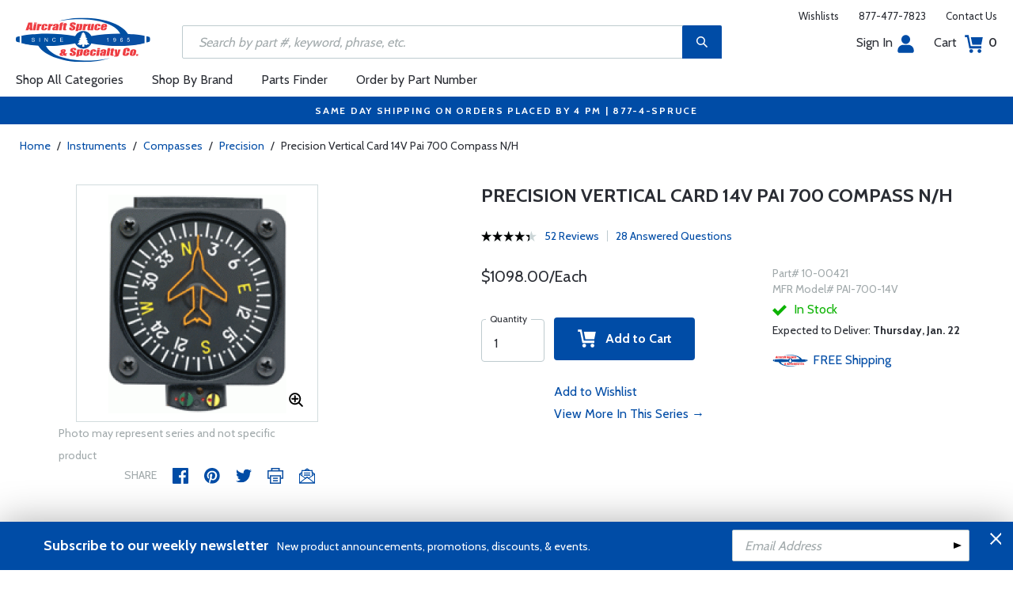

--- FILE ---
content_type: text/html
request_url: https://www.aircraftspruce.com/catalog/pnpages/10-00421.php
body_size: 37255
content:
<!DOCTYPE html>
<html>
<head>
<meta http-equiv="Content-Type" content="text/html; charset=iso-8859-1" />
<meta http-equiv="X-UA-Compatible" content="IE=edge">
<meta name="viewport" content="width=device-width, initial-scale=1.0, maximum-scale=1.0, user-scalable=no" />
<meta name="format-detection" content="telephone=no" />
<title>Precision Vertical Card 14V Pai 700 Compass N/H | Aircraft Spruce &reg;</title>
<meta name="description" content="Precision Vertical Card 14V Pai 700 Compass N/H The Precision Vertical Card Compass is a totally new concept for todays aircraft. It is a dry compass, designed to replace the float/liquid type compass -- no more leaking fluid or backward az" />
<meta name="keywords" content="PRECISION, VERTICAL ,CARD ,COMPASSES" />
<meta name="author" content="www.aircraftspruce.com" />
<meta name="language" content="en-us" />
<meta property="fb:admins" content="1580692780" />
<meta property="og:title" content="Precision Vertical Card 14V Pai 700 Compass N/H | Aircraft Spruce &reg;" />
<meta property="og:description" content="Precision Vertical Card 14V Pai 700 Compass N/H The Precision Vertical Card Compass is a totally new concept for todays aircraft. It is a dry compass, designed to replace the float/liquid type compass -- no more leaking fluid or backward az"  />
<meta property="og:image" content="https://www.aircraftspruce.com/catalog/graphics/PAI700.gif" />
<meta property="og:url" content="https://www.aircraftspruce.com/catalog/inpages/vertcard_compass3.php" />
<meta property="og:type" content="product" />
<meta property="og:site_name" content="Aircraft Spruce &reg;" />
<link rel="icon" href="/responsive/images/favicon.ico" type="image/x-icon" />
<link rel="apple-touch-icon" href="/responsive/images/apple-touch-icon.png" />
<link rel="canonical" href="https://www.aircraftspruce.com/catalog/inpages/vertcard_compass3.php">
<link rel='alternate' hreflang='en-us' href='https://www.aircraftspruce.com/catalog/inpages/vertcard_compass3.php' />
<link rel='alternate' hreflang='en-ca' href='https://www.aircraftspruce.ca/catalog/inpages/vertcard_compass3.php' />
<link rel='alternate' hreflang='en-au' href='https://www.aircraftspruce.com.au/catalog/inpages/vertcard_compass3.php' />
<link rel='alternate' hreflang='x-default' href='https://www.aircraftspruce.com/catalog/inpages/vertcard_compass3.php' />
<script nonce='65160b48e6fd31d408ad72db804474a6'>
(function(w,d,s,l,i){w[l]=w[l]||[];w[l].push({'gtm.start':
new Date().getTime(),event:'gtm.js'});var f=d.getElementsByTagName(s)[0],
j=d.createElement(s),dl=l!='dataLayer'?'&l='+l:'';j.async=true;j.nonce='65160b48e6fd31d408ad72db804474a6';j.src=
'https://www.googletagmanager.com/gtm.js?id='+i+dl;f.parentNode.insertBefore(j,f);
})(window,document,'script','dataLayer','GTM-KDJ6CQG');</script>
<script nonce='65160b48e6fd31d408ad72db804474a6' type='text/plain' data-purposes='targeted_advertising' data-ketch-id='bing-tracking-event'>
(function(w,d,t,r,u){var f,n,i;w[u]=w[u]||[],f=function(){var o={ti:"5711809"};o.q=w[u],w[u]=new UET(o),w[u].push("pageLoad")},n=d.createElement(t),n.nonce='65160b48e6fd31d408ad72db804474a6',n.src=r,n.async=1,n.onload=n.onreadystatechange=function(){var s=this.readyState;s&&s!=="loaded"&&s!=="complete"||(f(),n.onload=n.onreadystatechange=null)},i=d.getElementsByTagName(t)[0],i.parentNode.insertBefore(n,i)})(window,document,"script","//bat.bing.com/bat.js","uetq");</script>
<script nonce='65160b48e6fd31d408ad72db804474a6' src='https://www.google.com/recaptcha/api.js'></script>
<!-- Include CSS files--> 
<link id='loadcdn' rel="stylesheet" type="text/css" href="https://cdn.aircraftspruce.com/responsive/css/mCustomScrollbar.min.css" />
<link rel="stylesheet" type="text/css" href="https://cdn.aircraftspruce.com/responsive/css/slick.min.css?ver=1.3" />
<link rel="stylesheet" type="text/css" href="https://cdn.aircraftspruce.com/responsive/css/style.min.css?ver=3.1" />
<link rel="stylesheet" type="text/css" href="https://cdn.aircraftspruce.com/responsive/css/media.min.css?ver=2.3" />
<link rel="stylesheet" type="text/css" href="https://cdn.aircraftspruce.com/responsive/css/jquery.fancybox.css" />
<link rel="stylesheet" type="text/css" href="https://cdn.aircraftspruce.com/responsive/css/responsive-tabs.css" />
<link rel="stylesheet" type="text/css" href="https://cdn.aircraftspruce.com/responsive/css/print.css?ver=1.4" />
<link rel="stylesheet" href="https://cdnjs.cloudflare.com/ajax/libs/font-awesome/4.7.0/css/font-awesome.min.css" />
<script nonce='65160b48e6fd31d408ad72db804474a6' src='/responsive/js/jquery-3.5.1.min.js' integrity='sha256-9/aliU8dGd2tb6OSsuzixeV4y/faTqgFtohetphbbj0='></script>
<script nonce='65160b48e6fd31d408ad72db804474a6' src='/responsive/js/slick.min.js' integrity='sha256-sVWri+CgqccjtyB+oJt8o85WMxE70GIZ3tZ37cFuO7c='></script>
<script nonce='65160b48e6fd31d408ad72db804474a6' src='/responsive/js/mCustomScrollbar.concat.min.js' integrity='sha256-WrXxn5vUpN3PFCNfwWhO7+fPv7wz8KH85mGxPeQwkr4='></script>
<script nonce='65160b48e6fd31d408ad72db804474a6' src='/responsive/js/custom-6.14.min.js' integrity='sha256-4b4JU868g1sABlW3W7QrMnZGP7+za1nGXhw5srcuf9E='></script>
<script nonce='65160b48e6fd31d408ad72db804474a6' src='/responsive/js/home.min.js' integrity='sha256-OmiUOdPLGpErYTQkLqAhQzSD/Z58UZct8N8KVsIyu7g='></script>
<script nonce='65160b48e6fd31d408ad72db804474a6' src='/responsive/js/jquery.fancybox.min.js?ver=1.0' integrity='sha256-cQR29/bNeMreRLyzY8aMsCkaRaRnwt4zr1PUiYY6bcw='></script>
<script nonce='65160b48e6fd31d408ad72db804474a6' src='/responsive/js/responsive-tabs.min.js' integrity='sha256-ZDemFw/nyp3rQPQojRUxWKnBzZ+MYHJq7Epfp+zrTlU='></script>
<script nonce='65160b48e6fd31d408ad72db804474a6' src='/responsive/js/jquery.sticky-kit-1.1.min.js' integrity='sha256-H4yQRHA1GQxwWIKC6T/2DsmXOl2h5cEvTbSe776lZ1I='></script>
<script nonce='65160b48e6fd31d408ad72db804474a6' src='/js/jsencrypt.min.js' integrity='sha256-Ybyz3tSz5VWtPo/pHZK00bM82UEPFWAZZoFIiLm0AbQ='></script>
<script nonce='65160b48e6fd31d408ad72db804474a6' src='/responsive/js/plugins-2.71.min.js' integrity='sha256-m2NxCSio3ymvtJkt8evqsO1CgCY3r4IB+zEPe045p5g='></script>
<script nonce='65160b48e6fd31d408ad72db804474a6'>
 (function(){ window.semaphore=window.semaphore||[], window.ketch=function(){ window.semaphore.push(arguments) }; })(); </script>
<script nonce='65160b48e6fd31d408ad72db804474a6' src='https://global.ketchcdn.com/web/v3/config/aircraft_spruce/website_smart_tag/boot.js'></script>
<style>
/* Custom style override */
#lanyard_root * {font-family:'Cabin', sans-serif !important;}
.menu .smallSubmenu .submenu{min-height:1000px;min-width:1000px}
.dropdown-domain a.domain_choice:hover{color:#fff;background-color:#004ca6;}
.dropdown-domain a{color:black;padding:5px 16px;text-decoration:none;display:block;border:none;}
.domain_choice a{font-size:13px}
.dropdown-domain { display: none; position: fixed; background-color: #f9f9f9; min-width: 160px; box-shadow: 0px 8px 16px 0px rgba(0,0,0,0.2); z-index: 1000; }  
.clickdrop::after { top: 50%; right: -15px; border: solid transparent; content: " "; height: 0; width: 0; position: absolute; pointer-events: none; border-color: rgba(210, 9, 98, 0); border-top-color: #02699e; border-width: 5px; margin-top: -2px; z-index: 100; }
@media screen and (-ms-high-contrast: active), screen and (-ms-high-contrast: none) and  (min-width: 1024px) {  
.fancybox-image{width:auto;}
.hp-grid2x2 .box{flex:none;width:calc(98% - 50%);}
.topbar ul.headAccount li.myAccount a{width:140px;}
.topbar ul.headAccount li{width:auto;}
.headSearch{overflow:none;width:100%;}
.slick-list{height:300px;}
li:nth-child(1).parent > ul, li:nth-child(1).parent > ul ul{height:100px;}
.promoDesc img,.promoDesc .promoImg{position:relative;}
}
@media screen and ((-ms-high-contrast: none), (-ms-high-contrast: active)) and (min-width: 750px){
.hp-grid2x2 .box {flex-basis:none;width:100%}
.promoDesc img,.promoDesc .promoImg{position:relative;}
}
@media screen and (-ms-high-contrast: active), screen and (-ms-high-contrast: none) and  (min-width: 500px) {  
.hp-grid2x2 .box {display: flex;flex-basis: calc(45% - 20px);}
.ie-promoSlider{height:308px}
.promoDesc img,.promoDesc .promoImg{position:relative;}
.slick-slider,.slick-list{height:308px;}
.ie-promoSliderinner .slick-list{height:380px}
.hp-promoSlider{height:400px;}
}
@media screen and (max-width:1000px) {
.miniHead{min-height:60px;}
}
@media screen and ((-ms-high-contrast: none), (-ms-high-contrast: active)) and (min-width: 500px){
.headSearch, .headerFix .headSearch{width:30%}
.topbar ul.headAccount li{width:100px;}
.hp-grid2x2 .box {flex-basis:none;width:100%}
.slick-slider,.slick-list{height:320px;}
}
@media screen and (min-width:979px) {
.menu .submenu { display: none; opacity: 1; !important; }
.menu .submenu, .catlistitemhref, .section, .menu > ul > li.parent:hover > .submenu, .menu .submenu > li.parent:hover > .submenu, .menu .submenu > li.parent .submenu > li.parent:hover > .submenu { opacity: 1; pointer-events:auto; !important; }
}
</style>
<script nonce='65160b48e6fd31d408ad72db804474a6' type='application/ld+json'>
{
"@context" : "https://schema.org",
"@type" : "WebSite",
"name" : "Aircraft Spruce &reg;",
"url" : "https://www.aircraftspruce.com/"
}
</script>
</head>
<body>
<!-- Google Tag Manager (noscript) -->
<noscript><iframe src="https://www.googletagmanager.com/ns.html?id=GTM-KDJ6CQG"
height="0" width="0" style="display:none;visibility:hidden"></iframe></noscript>
<!-- End Google Tag Manager (noscript) -->
<!--[if IE]><script nonce='65160b48e6fd31d408ad72db804474a6' src='https://cdnjs.cloudflare.com/ajax/libs/html5shiv/3.7.3/html5shiv.min.js'></script>
<![endif]-->
<div class="page-wrapper">
<script nonce='65160b48e6fd31d408ad72db804474a6' type='text/javascript' async='true' src='//128595612-prod.rfksrv.com/rfk/js/11270-128595612/init.js'></script>
<!-- Header Cart Modal section starts from here -->
<!-- Quick Shop Modal starts from here -->
<div id="quickShopModal" class="modal quickShop-modal">
<div class="modal-content">
<div class="modalTitle">Quick Shop</div>
<span class="close">&times;</span>
<div class="mCustomScrollbar">
<div class="prQuickShop" id='quickshop_contents'>
<div class="quickShopSlider" tpl-loop='images'>
<div class="item qsitem"><img src="" alt="Product Image" tpl-attr='src=img'></div>
</div>
<div class="prTitle"><a href="#" tpl-attr='href=url' tpl-html='title'></a></div>
<div class="prRating" tpl-html='rating'></div>
<div tpl-loop='dropdowns' tpl-hide='hasdropdown'>
<div class="customSelectbox" id='qsdd_' tpl-attr='id=element'>
<select tpl-loop='values'>
<option attr='' value='' tpl-attr='attr=attr,value=value' tpl-html='title'></option>
</select>
</div>
</div>
<div tpl-loop='attributes' tpl-hide='hasattributes'>
<div class="attributeBox">
<div class="attTitle" tpl-html='title'></div>
<div tpl-loop='values'><span class="attLabel qs-attr" attr='' value='' tpl-attr='attr=attr,value=value' tpl-html='title' tpl-class='checked'></span></div>
</div>
</div>
<div id='qs-part-detail'>
<div class="prPrice discount" tpl-html='pricetxt'></div>
<div style="font-size: 16px;" tpl-html='coretxt'></div>
<div class="prModel" tpl-html='pntxt'></div>
<div class='prQty'>
<form id='quickshop_form' stock-status='#qsStockStatus' stock-transit='#qsDelivery' stock-pn='#qs-pn;value' stock-qty='#qs-qty;value'>
<input type='hidden' id='qs-pn' name='p' value='' tpl-attr='value=pn'>
<fieldset tpl-hide='buymetal'>
<legend>Length</legend>
<input type='number' id='qs-length' min='1' max='1' step='any' tpl-attr='max=buymetal,type=type' addlength='1'>
</fieldset>
<fieldset>
<legend>Quantity</legend>
<input type="text" id='qs-qty' name="q" min="1" value="1" step="any">
</fieldset>
</form>
</div>
<div class="prStockStatus" id='qsStockStatus'></div>
<div class="prDelivery" id='qsDelivery'></div>
</div>
</div>
</div>
<button class="btn-secondory" id='quickshop_addtocart' qs-form='#quickshop_form' qs-cart='#yourCartModal'><img src="https://cdn.aircraftspruce.com/responsive/images/addcart-icon.svg" alt="Add to Cart Icon" width="23" height="23"> &nbsp; Add to cart</button>
</div>
</div>
<div id="yourCartModal" class="modal CartModal">
<div class="modal-content">
<div class="modalTitle">Your Cart</div>
<span class="close">&times;</span>
<div class="mCustomScrollbar">
<div id='quickcart_contents'>
<div id='quickcart_errors'></div>
<div class="cartItem" tpl-loop='items'>
<ul class="cmn-list">
<li class='qcLineItem'><div class="prCartImg">
<a href="#" class="cartImg" tpl-attr='href=url'><img src="" alt="Product Image" tpl-attr='src=img'></a></div>
<div class="prCartDesc" tpl-class='test'>
<div class="prTitle"><a href="#" tpl-attr='href=url' tpl-html='desc'></a> </div>
<div class="prModel" tpl-html='pntext'></div>
<div class="prQty"><form>
<fieldset>
<legend>Quantity</legend>
<input type="number" name="q" min="1" value="" step="any" class='quickQty' pn='' tpl-attr='value=qty,pn=pn,type=type'>
</fieldset>
</form>
<a class='quickDelete close2' pn='' tpl-attr='pn=pn' style="cursor:pointer; font-size: 12px;margin-top: -2px;">Delete</a>
</div>
<div class="prPrice"> <strong tpl-html='pricetext'></strong> </div>
</div>
</li> 
</ul>
</div>
</div>
</div>
<div class="cartTotal">
<div class="f-left"><strong>Total (USD)</strong></div>
<div class="f-right"><strong id='quickcart_total'></strong></div>
</div>
<button id='quickcartcheckout' class="btn-secondory" xnclick="window.location='/neworderform.php';"><img src="https://cdn.aircraftspruce.com/responsive/images/checkoutlock.svg" alt="Checkout Icon" width="16" height="22"> &nbsp; CHECKOUT</button>
</div>
</div>
<!-- Add Options Modal of Promobox starts from here -->
<div id="AddOptionsModal" class="modal addOptionmodal" opt-content='#opt-content' opt-next='#opt-next' opt-class='.optioncheckbox' opt-qc='#yourCartModal'>
<div class="modal-content">
<div class="modalTitle">Add Options</div>
<span class="close">&times;</span>
<div class="mCustomScrollbar">
<div class="prAddOptions" id='opt-content'>
<p>Please check the boxes for the options that you would like to add. Leave all boxes unchecked for unit only.</p>
<div tpl-loop='options'>
<div class="custom-checkbox">
<input id="" type="checkbox" tpl-attr='id=id,pn=pn' pn='' class='optioncheckbox'>
<label for="" tpl-attr='for=id'>
<span class="optionLabel"><strong tpl-html='desc'></strong> <span class="f-right" tpl-html='pricetxt'></span></span>
<span class="partSKU" tpl-html='pntxt'></span>
</label>
</div>
</div>
</div>
</div>
<button class="btn-secondory" id='opt-next'>Next</button>
</div>
</div>
<!-- Header section starts from here -->
<div id="header-standard">
<header>
<div class="miniHead" >
<div class="nav-brand">
<a href="/" class="logo" id='navbrandlogo'><img src="https://cdn.aircraftspruce.com/responsive/images/nav-logo.svg" alt="Logo" /></a>
<button class="trigger" id="btnmMainMenu"> <i></i> <i></i> <i></i> </button>
</div>
<div class="print-info">
1-877-4-SPRUCE | info@aircraftspruce.com<br>
<b>Aircraft Spruce & Specialty Co.</b><br></div>
<div class="topbar" >
<ul class="headConnect">
<li><div class='switch_site' style='margin-top:-7px;font-size:12px;'></div></li><li><a href="/wishlist.php">Wishlists</a></li>
<li><a href="tel:1-877-477-7823">877-477-7823</a></li>
<li><a href="/contactus.php">Contact Us</a></li>
</ul>
</div>
<div class="topbar belowbar">
<ul class="headAccount">
<li class="myAccount"><a href="/account.html">Sign In<img src="https://cdn.aircraftspruce.com/responsive/images/nav-account.svg?ver=1" class="imgRight" height="23" alt="Account Icon" /></a></li>
<li><a href="/neworderform.php">Cart <img src="https://cdn.aircraftspruce.com/responsive/images/nav-cart.svg?ver=1" class="imgRight" height="23" alt="Cart Icon" /> <span class="cartValue">0</span></a></li>
</ul>
</div>
<div class="headSearch headSearchShow" >
<a class="search-btn mob-view">&nbsp;</a>
<form action="/search/search.php" method="post"  id='search_form' style="display:block;" >
<input type="text" placeholder="Search by part #, keyword, phrase, etc." id='search_text' data-rfkid='rfkid_6' name='s' value=''>
<a class="search-btn web-view" id='search-btn'>&nbsp;</a>
</form>
</div>
<div id='menu-main' class="menu">
<ul id="ulMainMenu" class="main-menu menu-hidden">
<li class="parent">
<a href="#">Shop All Categories</a>
<ul class="submenu menu-hidden">
<li class="back"><a href="#"><span>Back</span>All Categories</a></li>
<li class='parent section' sec='ap' tpl='#sec-tpl-ap'><a style='cursor:pointer;'>Airframe Parts</a>
<ul class='submenu menu-hidden nohover'>
<li class='back'><a href='#'><span>Back</span>Airframe Parts</a></li>
<li class='tplsec' id='sec-tpl-ap'>
<ul style='background:white;margin-left:20px;' tpl-class='colcls' tpl-loop='cats'>
<li><a href='#' class='catlistitemhref' tpl-attr='href=url' tpl-html='title'></a></li>
</ul>
<div class='promoImg'>
<a href='/catalog/appages/curtisquickdv2.php '>
<img style='background-image:url("https://cdn.aircraftspruce.com/responsive/images/ap_curtis.jpg")' class='divImg' width='240' height='470' src='/responsive/images/0.gif'>
<span class='caption'><span class='promoTitle'>Curtis Superior Valves</span><span>Shop Now</span></span>  
</a>
</div>
</li>
</ul>
</li>
<li class='parent section' sec='av' tpl='#sec-tpl-av'><a style='cursor:pointer;'>Avionics</a>
<ul class='submenu menu-hidden nohover'>
<li class='back'><a href='#'><span>Back</span>Avionics</a></li>
<li class='tplsec' id='sec-tpl-av'>
<ul style='background:white;margin-left:20px;' tpl-class='colcls' tpl-loop='cats'>
<li><a href='#' class='catlistitemhref' tpl-attr='href=url' tpl-html='title'></a></li>
</ul>
<div class='promoImg'>
<a href='/catalog/inpages/mci_10-06963.php'>
<img style='background-image:url("https://cdn.aircraftspruce.com/responsive/images/cat_midcontinentMD93.jpg")' class='divImg' width='240' height='470' src='/responsive/images/0.gif'>
<span class='caption'><span class='promoTitle'>Mid-Continent MD93</span><span>Shop Now</span></span>  
</a>
</div>
</li>
</ul>
</li>
<li class='parent section' sec='bv' tpl='#sec-tpl-bv'><a style='cursor:pointer;'>Books & Videos</a>
<ul class='submenu menu-hidden nohover'>
<li class='back'><a href='#'><span>Back</span>Books & Videos</a></li>
<li class='tplsec' id='sec-tpl-bv'>
<ul style='background:white;margin-left:20px;' tpl-class='colcls' tpl-loop='cats'>
<li><a href='#' class='catlistitemhref' tpl-attr='href=url' tpl-html='title'></a></li>
</ul>
<div class='promoImg'>
<a href='/catalog/bvpages/everythingexplained.php'>
<img style='background-image:url("https://cdn.aircraftspruce.com/responsive/images/cat_everythingexplained.jpg")' class='divImg' width='240' height='470' src='/responsive/images/0.gif'>
<span class='caption'><span class='promoTitle'>Everything Explained For The Professional Pilot</span><span>Shop Now</span></span>  
</a>
</div>
</li>
</ul>
</li>
<li class='parent section' sec='cm' tpl='#sec-tpl-cm'><a style='cursor:pointer;'>Composite Materials</a>
<ul class='submenu menu-hidden nohover'>
<li class='back'><a href='#'><span>Back</span>Composite Materials</a></li>
<li class='tplsec' id='sec-tpl-cm'>
<ul style='background:white;margin-left:20px;' tpl-class='colcls' tpl-loop='cats'>
<li><a href='#' class='catlistitemhref' tpl-attr='href=url' tpl-html='title'></a></li>
</ul>
<div class='promoImg'>
<a href='/menus/cs/3m.html'>
<img style='background-image:url("https://cdn.aircraftspruce.com/responsive/images/cm_metal.jpg")' class='divImg' width='240' height='470' src='/responsive/images/0.gif'>
<span class='caption'><span class='promoTitle'>3M Aviation Products</span><span>Shop Now</span></span>  
</a>
</div>
</li>
</ul>
</li>
<li class='parent section' sec='cs' tpl='#sec-tpl-cs'><a style='cursor:pointer;'>Covering Supplies</a>
<ul class='submenu menu-hidden nohover'>
<li class='back'><a href='#'><span>Back</span>Covering Supplies</a></li>
<li class='tplsec' id='sec-tpl-cs'>
<ul style='background:white;margin-left:20px;' tpl-class='colcls' tpl-loop='cats'>
<li><a href='#' class='catlistitemhref' tpl-attr='href=url' tpl-html='title'></a></li>
</ul>
<div class='promoImg'>
<a href='/menus/st/manu_superflite.html'>
<img style='background-image:url("https://cdn.aircraftspruce.com/responsive/images/cat_superflite.jpg")' class='divImg' width='240' height='470' src='/responsive/images/0.gif'>
<span class='caption'><span class='promoTitle'>Superflite</span><span>Shop Now</span></span>  
</a>
</div>
</li>
</ul>
</li>
<li class='parent section' sec='el' tpl='#sec-tpl-el'><a style='cursor:pointer;'>Electrical</a>
<ul class='submenu menu-hidden nohover'>
<li class='back'><a href='#'><span>Back</span>Electrical</a></li>
<li class='tplsec' id='sec-tpl-el'>
<ul style='background:white;margin-left:20px;' tpl-class='colcls' tpl-loop='cats'>
<li><a href='#' class='catlistitemhref' tpl-attr='href=url' tpl-html='title'></a></li>
</ul>
<div class='promoImg'>
<a href='/search/search.php?s=aeroleds'>
<img style='background-image:url("https://cdn.aircraftspruce.com/responsive/images/el_aeroLEDs.jpg")' class='divImg' width='240' height='470' src='/responsive/images/0.gif'>
<span class='caption'><span class='promoTitle'>AeroLEDs<br> Aviation LED Lighting</span><span>Shop Now</span></span>  
</a>
</div>
</li>
</ul>
</li>
<li class='parent section' sec='ep' tpl='#sec-tpl-ep'><a style='cursor:pointer;'>Engine Parts</a>
<ul class='submenu menu-hidden nohover'>
<li class='back'><a href='#'><span>Back</span>Engine Parts</a></li>
<li class='tplsec' id='sec-tpl-ep'>
<ul style='background:white;margin-left:20px;' tpl-class='colcls' tpl-loop='cats'>
<li><a href='#' class='catlistitemhref' tpl-attr='href=url' tpl-html='title'></a></li>
</ul>
<div class='promoImg'>
<a href='/catalog/stpages/championfilter.php'>
<img style='background-image:url("https://cdn.aircraftspruce.com/responsive/images/ep_champion.jpg")' class='divImg' width='240' height='470' src='/responsive/images/0.gif'>
<span class='caption'><span class='promoTitle'>Champion Oil Filters</span><span>Shop Now</span></span>  
</a>
</div>
</li>
</ul>
</li>
<li class='parent section' sec='ha' tpl='#sec-tpl-ha'><a style='cursor:pointer;'>Hardware</a>
<ul class='submenu menu-hidden nohover'>
<li class='back'><a href='#'><span>Back</span>Hardware</a></li>
<li class='tplsec' id='sec-tpl-ha'>
<ul style='background:white;margin-left:20px;' tpl-class='colcls' tpl-loop='cats'>
<li><a href='#' class='catlistitemhref' tpl-attr='href=url' tpl-html='title'></a></li>
</ul>
<div class='promoImg'>
<a href='/menus/ha/index.html'>
<img style='background-image:url("https://cdn.aircraftspruce.com/responsive/images/ha_hardwares.jpg")' class='divImg' width='240' height='470' src='/responsive/images/0.gif'>
<span class='caption'><span class='promoTitle'>Hardware</span><span>Shop Now</span></span>  
</a>
</div>
</li>
</ul>
</li>
<li class='parent section' sec='in' tpl='#sec-tpl-in'><a style='cursor:pointer;'>Instruments</a>
<ul class='submenu menu-hidden nohover'>
<li class='back'><a href='#'><span>Back</span>Instruments</a></li>
<li class='tplsec' id='sec-tpl-in'>
<ul style='background:white;margin-left:20px;' tpl-class='colcls' tpl-loop='cats'>
<li><a href='#' class='catlistitemhref' tpl-attr='href=url' tpl-html='title'></a></li>
</ul>
<div class='promoImg'>
<a href='/catalog/inpages/rca2610.php'>
<img style='background-image:url("https://cdn.aircraftspruce.com/responsive/images/cat_rcallen.jpg")' class='divImg' width='240' height='470' src='/responsive/images/0.gif'>
<span class='caption'><span class='promoTitle'>RC Allen<br>  RCA2610 Digital Attitude</span><span>Shop Now</span></span>  
</a>
</div>
</li>
</ul>
</li>
<li class='parent section' sec='kits' tpl='#sec-tpl-kits'><a style='cursor:pointer;'>Kits & Plans</a>
<ul class='submenu menu-hidden nohover'>
<li class='back'><a href='#'><span>Back</span>Kits & Plans</a></li>
<li class='tplsec' id='sec-tpl-kits'>
<ul style='background:white;margin-left:20px;' tpl-class='colcls' tpl-loop='cats'>
<li><a href='#' class='catlistitemhref' tpl-attr='href=url' tpl-html='title'></a></li>
</ul>
<div class='promoImg'>
<a href='/menus/st/manu_superflite.html'>
<img style='background-image:url("https://cdn.aircraftspruce.com/responsive/images/cat_superflite.jpg")' class='divImg' width='240' height='470' src='/responsive/images/0.gif'>
<span class='caption'><span class='promoTitle'>Superflite</span><span>Shop Now</span></span>  
</a>
</div>
</li>
</ul>
</li>
<li class='parent section' sec='lg' tpl='#sec-tpl-lg'><a style='cursor:pointer;'>Landing Gear</a>
<ul class='submenu menu-hidden nohover'>
<li class='back'><a href='#'><span>Back</span>Landing Gear</a></li>
<li class='tplsec' id='sec-tpl-lg'>
<ul style='background:white;margin-left:20px;' tpl-class='colcls' tpl-loop='cats'>
<li><a href='#' class='catlistitemhref' tpl-attr='href=url' tpl-html='title'></a></li>
</ul>
<div class='promoImg'>
<a href='/categories/aircraft_parts/ap/menus/lg/brakediscs_rapco.html'>
<img style='background-image:url("https://cdn.aircraftspruce.com/responsive/images/cat_rapco.jpg")' class='divImg' width='240' height='470' src='/responsive/images/0.gif'>
<span class='caption'><span class='promoTitle'>Rapco <br>Discs & Lining</span><span>Shop Now</span></span>  
</a>
</div>
</li>
</ul>
</li>
<li class='parent section' sec='me' tpl='#sec-tpl-me'><a style='cursor:pointer;'>Metals and Plastics</a>
<ul class='submenu menu-hidden nohover'>
<li class='back'><a href='#'><span>Back</span>Metals and Plastics</a></li>
<li class='tplsec' id='sec-tpl-me'>
<ul style='background:white;margin-left:20px;' tpl-class='colcls' tpl-loop='cats'>
<li><a href='#' class='catlistitemhref' tpl-attr='href=url' tpl-html='title'></a></li>
</ul>
<div class='promoImg'>
<a href='/menus/me/index.html'>
<img style='background-image:url("https://cdn.aircraftspruce.com/responsive/images/mp_metal.jpg")' class='divImg' width='240' height='470' src='/responsive/images/0.gif'>
<span class='caption'><span class='promoTitle'>Metal & Plastic Products</span><span>Shop Now</span></span>  
</a>
</div>
</li>
</ul>
</li>
<li class='parent section' sec='ps' tpl='#sec-tpl-ps'><a style='cursor:pointer;'>Pilot Supplies</a>
<ul class='submenu menu-hidden nohover'>
<li class='back'><a href='#'><span>Back</span>Pilot Supplies</a></li>
<li class='tplsec' id='sec-tpl-ps'>
<ul style='background:white;margin-left:20px;' tpl-class='colcls' tpl-loop='cats'>
<li><a href='#' class='catlistitemhref' tpl-attr='href=url' tpl-html='title'></a></li>
</ul>
<div class='promoImg'>
<a href='/categories/pilot_supplies/ps/menus/ps/flightbags_flightoutfitters.html'>
<img style='background-image:url("https://cdn.aircraftspruce.com/responsive/images/cat_flightoutfitters.jpg")' class='divImg' width='240' height='470' src='/responsive/images/0.gif'>
<span class='caption'><span class='promoTitle'>Flight Outfitters</span><span>Shop Now</span></span>  
</a>
</div>
</li>
</ul>
</li>
<li class='parent section' sec='to' tpl='#sec-tpl-to'><a style='cursor:pointer;'>Tools</a>
<ul class='submenu menu-hidden nohover'>
<li class='back'><a href='#'><span>Back</span>Tools</a></li>
<li class='tplsec' id='sec-tpl-to'>
<ul style='background:white;margin-left:20px;' tpl-class='colcls' tpl-loop='cats'>
<li><a href='#' class='catlistitemhref' tpl-attr='href=url' tpl-html='title'></a></li>
</ul>
<div class='promoImg'>
<a href='/categories/pilot_supplies/ps/menus/ps/leathermantools.html'>
<img style='background-image:url("https://cdn.aircraftspruce.com/responsive/images/cat_leatherman.jpg")' class='divImg' width='240' height='470' src='/responsive/images/0.gif'>
<span class='caption'><span class='promoTitle'>Leatherman Multi-Tools</span><span>Shop Now</span></span>  
</a>
</div>
</li>
</ul>
</li>
<li class='parent section' sec='wp' tpl='#sec-tpl-wp'><a style='cursor:pointer;'>Wood Products</a>
<ul class='submenu menu-hidden nohover'>
<li class='back'><a href='#'><span>Back</span>Wood Products</a></li>
<li class='tplsec' id='sec-tpl-wp'>
<ul style='background:white;margin-left:20px;' tpl-class='colcls' tpl-loop='cats'>
<li><a href='#' class='catlistitemhref' tpl-attr='href=url' tpl-html='title'></a></li>
</ul>
<div class='promoImg'>
<a href='/categories/building_materials/bm/menus/wp/index.html'>
<img style='background-image:url("https://cdn.aircraftspruce.com/responsive/images/wp_wood.jpg")' class='divImg' width='240' height='470' src='/responsive/images/0.gif'>
<span class='caption'><span class='promoTitle'>Wood Products</span><span>Shop Now</span></span>  
</a>
</div>
</li>
</ul>
</li>
<li class='parent section' sec='st' tpl='#sec-tpl-st'><a style='cursor:pointer;'>Shopping Tools</a>
<ul class='submenu menu-hidden nohover'>
<li class='back'><a href='#'><span>Back</span>Shopping Tools</a></li>
<li class='tplsec' id='sec-tpl-st'>
<ul style='background:white;margin-left:20px;' tpl-class='colcls' tpl-loop='cats'>
<li><a href='#' class='catlistitemhref' tpl-attr='href=url' tpl-html='title'></a></li>
</ul>
<div class='promoImg'>
<a href='/catalog/pspages/giftcards.php'>
<img style='background-image:url("https://cdn.aircraftspruce.com/responsive/images/cat_giftcard.jpg")' class='divImg' width='240' height='470' src='/responsive/images/0.gif'>
<span class='caption'><span class='promoTitle'>Aircraft Spruce Gift Card</span><span>Shop Now</span></span>  
</a>
</div>
</li>
</ul>
</li>
</ul>
</li>
<li><a href="/menus/st/manu.html">Shop By Brand</a></li><li class="parent smallSubmenu">
<a style='cursor:pointer;' id='head_pf'>Parts Finder</a>
<ul class="submenu menu-hidden nohover">
<li class="back"><a style='cursor:pointer;'><span>Back</span>Parts Finder</a></li>
<li>
<div class="navForm partForm">
<form action="/search/parts_finder.php" method="post" id='head_pf_form' style="height: 225px;">
<div class="form-group">
<label for="PartName">I'm looking for</label>
<div class="customSelectbox" id="head_pf_type">
<select>
<option value="">Part Name</option>
</select>
</div>
</div>
<div class="form-group">
<label for="PartMake">for a&nbsp;</label>
<div class="customSelectbox" id="head_pf_make">
<select>
<option value="">Make</option>
</select>
</div>
</div>
<div class="form-group">
<label for="PartModel">&nbsp;</label>
<div class="customSelectbox" id="head_pf_model">
<select>
<option value="">Model</option>
</select>
</div>
</div>
<div class="form-group">
<label for="">&nbsp;</label>
<input type="submit" value="Find Parts" class="btn-primary">
</div>
</form>
</div>
</li>
</ul>
</li>
<li class="parent smallSubmenu">
<a href="/neworderform2.php" >Order by Part Number</a>
<ul class="submenu menu-hidden nohover">
<li class="back"><a href="#"><span>Back</span>Order by Part Number</a></li>
<li>
<div class="navForm orderForm">
<form action="/neworderform.php" method="post" style="height: 290px;" id="orderbypartnumber">
<input type="hidden" name="cmd" value="additems">
 
<div class='form-group'>
<input type='text'  name='p[]' placeholder='Part#' required>
<input type='number' name='q[]' min='1' value='1' step='any'>
</div>
 
<div class='form-group'>
<input type='text'  name='p[]' placeholder='Part#'>
<input type='number' name='q[]' min='1' value='1' step='any'>
</div>
 
<div class='form-group'>
<input type='text'  name='p[]' placeholder='Part#'>
<input type='number' name='q[]' min='1' value='1' step='any'>
</div>
 
<div class='form-group'>
<input type='text'  name='p[]' placeholder='Part#'>
<input type='number' name='q[]' min='1' value='1' step='any'>
</div>
<input type="submit" value="Add to Cart" class="btn-primary">
<span class="addPNs"> To add more PNs, please <a href="/neworderform2.php" style="text-decoration:underline;" id="addPNs">click here</a></span><br>
</form>
</div>
</li>
</ul>
</li>
<div class="mLogin mob-view">
<li class="myAccount"><a href="/contactus.php">  <img src="https://cdn.aircraftspruce.com/responsive/images/as_contactus.svg?ver=1" class="imgRight" height="23" alt="Account Icon" />Contact Us</a></li>
<li class="myAccount"><a href="tel:877-477-7823" id="_call-btn"><img src="https://cdn.aircraftspruce.com/responsive/images/as_callus.svg?ver=1" class="imgRight" height="23" alt="Account Icon" />Call Us</a></li>
<li class="myAccount  "><a href="/account.html"><img src="https://cdn.aircraftspruce.com/responsive/images/as_myaccount.svg?ver=1" class="imgRight" height="23" alt="Account Icon" /> Sign In</a></li>
</div>
</ul>
</div>
</div>
<style>
.addPNs{font-size:14px;float:left;width:100%;color:#A2AAAC;padding:5px 0px;}
</style>
<div class="topNotificarion"> SAME DAY SHIPPING ON ORDERS PLACED BY 4 PM | 877-4-SPRUCE </div>
</header>
</div>
<style>
.buttons .next{transform: rotate(-45deg);-webkit-transform: rotate(-45deg);float:right;cursor:pointer;border: solid #fff;border-width: 0 4px 4px 0;display: inline-block;padding: 9px;margin:10px;}
.buttons .previous{transform: rotate(135deg);-webkit-transform: rotate(135deg);float:left;cursor:pointer;border: solid #fff;border-width: 0 4px 4px 0;display: inline-block;padding: 9px;margin:10px;}
.buttons{width:95%;position:relative;}
.prThumbSlider .slick-arrow{top:50%;}
.bx-loading{display:none;}
.bx-viewport{width:660px;}
.bx-wrapper{width:610px}
.sliderwrapper{margin:auto;max-width:610px;}
#bx-pager li{display:inline;float:left;margin-right:0px;}
#bx-pager {overflow:hidden;}
.Quedisclaim{font-size:14px;margin-top: 15px;}
.review_button{bottom:0px !important;right:0px !important; display:block;position: relative !important;}
.qa-btn2{display:block; cursor:pointer; width:100px; position:relative; top:0;bottom:0;right:0;text-align:center;z-index:100;background-color:#004ca6;border-top-right-radius:2px;border-top-left-radius:2px;text-decoration:none;color:#fff;height:28px;}
.cverified{font-size:14px;font-weight:bold}
.cverified img{margin:5px 5px 0px 10px}
.cverified h5{width:100%;padding:auto;}
.cverified p{font-size:14px;}
@media screen and (max-width:979px) {
.prSliderMain .item img{max-height:auto}
#prop65 {max-width:80px !important;}
#prop65table {width:100px}
}
@media screen and (min-width:900px) {
.prSliderMain .item img{max-height:auto}
}
@media screen and (max-width:767px) {
.fancybox-slide{padding:0px;}
#prOverview table{ width:100%;height:auto;}
#prOverview table img{ max-width:100%;height:auto}
#bx-pager{margin:0;}
}
@media (max-width:979px) and (min-width:767px) {
.divJumpTO{display:none;}
.prSliderMain .item img{max-height:auto}
}
</style>

<script nonce='65160b48e6fd31d408ad72db804474a6' type='application/ld+json'>{"@context":"http:\/\/schema.org","@type":"BreadcrumbList","itemListElement":[{"@type":"ListItem","position":0,"item":{"@id":"https:\/\/www.aircraftspruce.com\/","name":"Aircraft Spruce"}},{"@type":"ListItem","position":1,"item":{"@id":"https:\/\/www.aircraftspruce.com\/menus\/in\/index.html","name":"Instruments"}},{"@type":"ListItem","position":2,"item":{"@id":"https:\/\/www.aircraftspruce.com\/menus\/in\/compasses.html","name":"Compasses"}},{"@type":"ListItem","position":3,"item":{"@id":"https:\/\/www.aircraftspruce.com\/menus\/in\/compasses_precision.html","name":"Precision"}}]}</script>
<script nonce='65160b48e6fd31d408ad72db804474a6' type='application/ld+json'>{"@context":"http:\/\/schema.org","@type":"Product","name":"Precision Vertical Card 14V Pai 700 Compass N\/H","image":["https:\/\/www.aircraftspruce.com\/catalog\/graphics\/PAI700.gif"],"description":" Note: Compass deviation card is included. The Precision Vertical Card Compass for todays aircraft. It is a dry compass, designed to replace the float\/liquid type compass -- no more leaking fluid or backward azimuth readings. It uses eddy current damping and as such has no overshoot. Consists of a 2&quot; vertical rotating dial which is compared with a fixed miniature airplane (lubber line) to present the magnetic heading of the aircraft at all times. Heading information is more natural because the heading is read at the12 o'clock position and off the nose of the miniature aircraft. The compass card rotates and presents all quadrants in their true relation to line of flight. Requires no power (except for lighting) to operate. Fully TSOd. Installed in many current production aircraft &amp; helicopters. Size: 2-7\/8&quot;H x 2-3\/8&quot;W x 2-1\/8&quot;D. Wt. 0.6 lb. After installing compass must be compensated using standard compensation procedures. Also used in sailplanes. Note: A mount is required for installation with these unit and is not included. Click here to see mounts webpage.","brand":{"@type":"Thing","name":"Precision"},"mpn":"PAI-700-14V","sku":"10-00421","offers":{"@type":"Offer","price":"1098","priceCurrency":"USD","availability":"http:\/\/schema.org\/InStock","seller":{"@type":"Organization","name":"Aircraft Spruce"}},"aggregateRating":{"@type":"AggregateRating","worstRating":"0","bestRating":"5","ratingCount":"52","ratingValue":"4.42"},"reviews":[{"@type":"Review","description":"This is my second Precision Vertical Card - love them. You cant go wrong with this product.","author":{"@type":"Thing","name":"Scott C"},"reviewRating":{"@type":"Rating","worstRating":"0","ratingValue":"5","bestRating":"5"}},{"@type":"Review","description":"Nice quality instrument. Came well calibrated before installation. In most cases you will need some extra 22awg to connect the internal lighting.","author":{"@type":"Thing","name":"Steve C"},"reviewRating":{"@type":"Rating","worstRating":"0","ratingValue":"5","bestRating":"5"}},{"@type":"Review","description":"","author":{"@type":"Thing","name":"Active P"},"reviewRating":{"@type":"Rating","worstRating":"0","ratingValue":"5","bestRating":"5"}},{"@type":"Review","description":"COMPASS WAS A PERFECT UPDATE TO A PREVIOUSLY UPGRADED PANEL.","author":{"@type":"Thing","name":"Dean B"},"reviewRating":{"@type":"Rating","worstRating":"0","ratingValue":"5","bestRating":"5"}},{"@type":"Review","description":"Easy to install direct replacement for my compass. ","author":{"@type":"Thing","name":"Felipe A"},"reviewRating":{"@type":"Rating","worstRating":"0","ratingValue":"5","bestRating":"5"}},{"@type":"Review","description":"Easy to install direct replacement for my compass. ","author":{"@type":"Thing","name":"Felipe A"},"reviewRating":{"@type":"Rating","worstRating":"0","ratingValue":"5","bestRating":"5"}},{"@type":"Review","description":"fine","author":{"@type":"Thing","name":"A D"},"reviewRating":{"@type":"Rating","worstRating":"0","ratingValue":"5","bestRating":"5"}},{"@type":"Review","description":"All right","author":{"@type":"Thing","name":"Czech A"},"reviewRating":{"@type":"Rating","worstRating":"0","ratingValue":"5","bestRating":"5"}},{"@type":"Review","description":"I received my order on time and it was packed great.","author":{"@type":"Thing","name":"Oran W"},"reviewRating":{"@type":"Rating","worstRating":"0","ratingValue":"5","bestRating":"5"}},{"@type":"Review","description":"This is the third vertical compass that I have put in the planes I have owned. I find them to be indispensable. They are easy to read, and are indispensable as a backup. ","author":{"@type":"Thing","name":"Perry S"},"reviewRating":{"@type":"Rating","worstRating":"0","ratingValue":"5","bestRating":"5"}},{"@type":"Review","description":"These work well and are a big improvement over the old fashioned whiskey compass. Much easier to read also, especially in instrument flight, as they turn the same way the aircraft is turning although still subject to the lead-lag errors.","author":{"@type":"Thing","name":"Pat D"},"reviewRating":{"@type":"Rating","worstRating":"0","ratingValue":"5","bestRating":"5"}},{"@type":"Review","description":"Replaced a leaking whiskey compass that was 47 years old, 75 Cessna 150M. Works great and easier to read.","author":{"@type":"Thing","name":"Jerry A"},"reviewRating":{"@type":"Rating","worstRating":"0","ratingValue":"5","bestRating":"5"}},{"@type":"Review","description":"","author":{"@type":"Thing","name":"Magaero L"},"reviewRating":{"@type":"Rating","worstRating":"0","ratingValue":"5","bestRating":"5"}},{"@type":"Review","description":"The compass was easy to install and the initial settings were accurate. Great buy if you are upgrading.WT","author":{"@type":"Thing","name":"Warren J"},"reviewRating":{"@type":"Rating","worstRating":"0","ratingValue":"5","bestRating":"5"}},{"@type":"Review","description":"Cant review it yet, the bracket is on backorder ","author":{"@type":"Thing","name":"Randy "},"reviewRating":{"@type":"Rating","worstRating":"0","ratingValue":"5","bestRating":"5"}},{"@type":"Review","description":"","author":{"@type":"Thing","name":"Michael "},"reviewRating":{"@type":"Rating","worstRating":"0","ratingValue":"5","bestRating":"5"}},{"@type":"Review","description":"","author":{"@type":"Thing","name":"Raymond Z"},"reviewRating":{"@type":"Rating","worstRating":"0","ratingValue":"5","bestRating":"5"}},{"@type":"Review","description":"Very happy with the PAI-700, a vast improvement over my old Airpath whisky compass.","author":{"@type":"Thing","name":"Michael D"},"reviewRating":{"@type":"Rating","worstRating":"0","ratingValue":"5","bestRating":"5"}},{"@type":"Review","description":"Great product at a great price. ","author":{"@type":"Thing","name":"Clay J"},"reviewRating":{"@type":"Rating","worstRating":"0","ratingValue":"5","bestRating":"5"}},{"@type":"Review","description":"I generally love these things. However, Id recommend putting a small dab of silicone grease on the little spur and worm gears underneath, which are driven by the adjustment screws. Otherwise, they are sticky and hard to turn.","author":{"@type":"Thing","name":"Jeffry S"},"reviewRating":{"@type":"Rating","worstRating":"0","ratingValue":"5","bestRating":"5"}},{"@type":"Review","description":"This is my second PAI-700. I bought the first one in 2007 and transferred it progressively through 3 gyroplanes. It has always worked perfectly and is responsive enough to keep up with aggressive gyroplane maneuvering. In the last installation it was sitting in the open above the instrument coaming and last year was heavily rained on overnight (after the gyro was left out uncovered thinking it wouldnt rain). Humidity then fogged it up but it still worked. A month ago I ordered a new PAI-700 to replace the fogged one, intending to permanently retire it after a long working life. Within 3 days the new PAI-700 had arrived (to Australia). However, the old compass evidently decided to soldier on, because between the day I ordered the new one and was intending to put it in, the fogging in the old one cleared up. So, now Im keeping the new one as a spare! The only difference between the old and new one are different serial numbers and the dial on the older one is a bit faded compered to the brand new one.","author":{"@type":"Thing","name":"Mark R"},"reviewRating":{"@type":"Rating","worstRating":"0","ratingValue":"5","bestRating":"5"}},{"@type":"Review","description":"I installed this, then went flying. Set my DG on the runway heading, and once in the air headed north. I made a small correction to zero the compass on north and did the same on east. All other headings were right on. No other adjustments necessary. I notice it takes a moment to settle on the any new heading. It didnt behave exactly like a DG in that respect, but to set your DG you world be right on. ","author":{"@type":"Thing","name":"Doug W"},"reviewRating":{"@type":"Rating","worstRating":"0","ratingValue":"5","bestRating":"5"}},{"@type":"Review","description":"I appreciate the professionalism and help from Aircraft Spruce.","author":{"@type":"Thing","name":"John "},"reviewRating":{"@type":"Rating","worstRating":"0","ratingValue":"5","bestRating":"5"}},{"@type":"Review","description":"Great product, easy to read, doesn&acirc;\u0080\u0099t bounce all over the place &eth;\u009f\u0091\u008d very happy with it. ","author":{"@type":"Thing","name":"Michael S"},"reviewRating":{"@type":"Rating","worstRating":"0","ratingValue":"5","bestRating":"5"}},{"@type":"Review","description":"Aircraft Spruce is the only aircraft parts company ( OUT OF THE FOUR IVE USED IN THE PAST 30 DAYS) that has gotten an order correct as ordered on the initial order input. The customer service remains outstanding : pleasant, knowledgeable and efficient.thank you","author":{"@type":"Thing","name":"John B"},"reviewRating":{"@type":"Rating","worstRating":"0","ratingValue":"5","bestRating":"5"}},{"@type":"Review","description":"Pretty simple install on the Cherokee I own...I like the vertical card style over the whiskey. The whiskey makes me feel like I&acirc;\u0080\u0099m drinking and I need to think backwards. So far the vertical has proven to work well and has been very accurate. Setup took about 15 mins at an avionics shop that did the compass swing for me. Hopefully I have no issues with this compass down the road! ","author":{"@type":"Thing","name":"Daniel C"},"reviewRating":{"@type":"Rating","worstRating":"0","ratingValue":"5","bestRating":"5"}},{"@type":"Review","description":"Such an improvement over the old whiskey compass. It is now actually a useful piece of equipment in the plane. In the 2 years I owned my plane, I had rarely ever looked at the ball compass, I use this all the time now for quick reference. Easy 10 minute install and alignment. ","author":{"@type":"Thing","name":"Jh_kgyr "},"reviewRating":{"@type":"Rating","worstRating":"0","ratingValue":"5","bestRating":"5"}},{"@type":"Review","description":"Not installed yet but looks fine. Well packaged.","author":{"@type":"Thing","name":"Ken "},"reviewRating":{"@type":"Rating","worstRating":"0","ratingValue":"5","bestRating":"5"}},{"@type":"Review","description":"Excellent product. The Grumman Airplane attaching bracket that I also purchased, worked perfectly and so easy to install.","author":{"@type":"Thing","name":"Michael H"},"reviewRating":{"@type":"Rating","worstRating":"0","ratingValue":"5","bestRating":"5"}},{"@type":"Review","description":"Thank you for the great Customer Service. I called this order in right at 3pm, and it still got out the same day!! Plus the bracket was shipped from IL facility and the compass came from the GA facility! Awesome Customer Service!!!!","author":{"@type":"Thing","name":"Lumanair A"},"reviewRating":{"@type":"Rating","worstRating":"0","ratingValue":"5","bestRating":"5"}},{"@type":"Review","description":"Seems to be working well. Really like the display. Makes it much easier to read in all conditions.","author":{"@type":"Thing","name":"Daniel F"},"reviewRating":{"@type":"Rating","worstRating":"0","ratingValue":"5","bestRating":"5"}},{"@type":"Review","description":" Works fine, easy install ","author":{"@type":"Thing","name":"Jeff "},"reviewRating":{"@type":"Rating","worstRating":"0","ratingValue":"5","bestRating":"5"}},{"@type":"Review","description":" Looks good, hopefully works good, hopefully last long time. ","author":{"@type":"Thing","name":"Matt K"},"reviewRating":{"@type":"Rating","worstRating":"0","ratingValue":"5","bestRating":"5"}},{"@type":"Review","description":" ","author":{"@type":"Thing","name":"James A"},"reviewRating":{"@type":"Rating","worstRating":"0","ratingValue":"5","bestRating":"5"}},{"@type":"Review","description":"No Surprises. Very easy installation. Well worth the money. ","author":{"@type":"Thing","name":"Larry C"},"reviewRating":{"@type":"Rating","worstRating":"0","ratingValue":"5","bestRating":"5"}},{"@type":"Review","description":"PAI is fantastic to work with. I bought a 182 with an aged PAI-700. The company overhauled it to like new and operated flawlessly. If youre considering buying one, the factory stands behind the product. Love mine, and would buy another one should the occasion arise. ","author":{"@type":"Thing","name":"David "},"reviewRating":{"@type":"Rating","worstRating":"0","ratingValue":"5","bestRating":"5"}},{"@type":"Review","description":" Vertical compasses are the best way to go for GA. This one is one of the best. Would buy it again. ","author":{"@type":"Thing","name":"Ed "},"reviewRating":{"@type":"Rating","worstRating":"0","ratingValue":"5","bestRating":"5"}},{"@type":"Review","description":"My plane had one of these installed already, but the glass was cracked and the paint was flaking. Not sure how old it was, but found the exact same part number still being sold. Purchased and owner-installed with A&amp;P oversight. Instructions were very thorough and clear. Makes the whole cockpit look much cleaner. Operation is smooth and its nice that it swings in same direction as HI. Partial panel work is easier. ","author":{"@type":"Thing","name":"Nick "},"reviewRating":{"@type":"Rating","worstRating":"0","ratingValue":"5","bestRating":"5"}},{"@type":"Review","description":"Excellent. Smooth. Reliable. Easy reference to Heading Indicator.","author":{"@type":"Thing","name":"Pjs "},"reviewRating":{"@type":"Rating","worstRating":"0","ratingValue":"5","bestRating":"5"}},{"@type":"Review","description":"Worth every single penny. Much, much better than a standard wet compass.","author":{"@type":"Thing","name":"Psb "},"reviewRating":{"@type":"Rating","worstRating":"0","ratingValue":"5","bestRating":"5"}},{"@type":"Review","description":"Works and looks well. Easy to set up compass card","author":{"@type":"Thing","name":"Joe C"},"reviewRating":{"@type":"Rating","worstRating":"0","ratingValue":"4","bestRating":"5"}},{"@type":"Review","description":"So far I love it. But when calibrating the compass card, I noticed very small movements, like under five degrees, the card doesnt move unless there is movement, like engine vibration. (Not a problem when the engine is running), but if your holding the compass very still and turn it, nothing happens in very small movements, like under five degrees, tap it on the side with your finger gently and it moves and points correctly. A none issue in a running plane Other than that, I really like it, I was so tired of struggling to see my compass numbers, this is super easy to see, and turns in the same direction of my directional gyro.","author":{"@type":"Thing","name":"Dan M"},"reviewRating":{"@type":"Rating","worstRating":"0","ratingValue":"4","bestRating":"5"}},{"@type":"Review","description":" Easy mount using the same mount as the whiskey compass. Wired for illumination. (Consider using quick disconnect fittings) internal magnets are much stronger than a whiskeycompass, so your plane may require shielding and\/or balancing balls compensators. Easy to read.","author":{"@type":"Thing","name":"Mark D"},"reviewRating":{"@type":"Rating","worstRating":"0","ratingValue":"4","bestRating":"5"}},{"@type":"Review","description":"Lots of deviation, 10&Acirc;&deg; at some headings. Definitely not as accurate as the whiskey compass, but nice to read. ","author":{"@type":"Thing","name":"Martin D"},"reviewRating":{"@type":"Rating","worstRating":"0","ratingValue":"3","bestRating":"5"}},{"@type":"Review","description":"love the vertical card idea, but this compass has never stayed accurate, then it finally just died. off by at least 30 degrees.","author":{"@type":"Thing","name":"Matt "},"reviewRating":{"@type":"Rating","worstRating":"0","ratingValue":"3","bestRating":"5"}},{"@type":"Review","description":"Purchased the vertical card compass and it worked fine for 8 months, but returning home on a night flight last night it locked up and will not move in either direction. It was not bumped, dropped or jarred byond what would be expected as usual for an aircraft installation. I have requested a replacement, but uncertain what the warranty is. I gave 3 stars based on the assumption that they will replace quickley as it is required to fly! TSOd equipment should not fail within 1 year!","author":{"@type":"Thing","name":"Bill J"},"reviewRating":{"@type":"Rating","worstRating":"0","ratingValue":"3","bestRating":"5"}},{"@type":"Review","description":"Grass cover had fallen out of the center of the compass and its now way off... its like 8 months old. ","author":{"@type":"Thing","name":"Steven B"},"reviewRating":{"@type":"Rating","worstRating":"0","ratingValue":"2","bestRating":"5"}},{"@type":"Review","description":"Sticky during turns. Freezes while turning then suddenly catches up after leveling off. I gave it 2 stars because it looks good and is easy to read but forget timed compass turns during IFR training. Wish I kept my whiskey compass. ","author":{"@type":"Thing","name":"Michael L"},"reviewRating":{"@type":"Rating","worstRating":"0","ratingValue":"2","bestRating":"5"}},{"@type":"Review","description":"Purchased and had installed by avionics vendor. Unit didnt last a year and froze up. Was nice while it lasted but short service life a major disappointment. Back to the reliable whiskey compass.","author":{"@type":"Thing","name":"Travis "},"reviewRating":{"@type":"Rating","worstRating":"0","ratingValue":"2","bestRating":"5"}},{"@type":"Review","description":"Compass worked fine, but for heavy duty not suitable. Glass broke and fell out, North orientation was not possible. Bearings worn out after 2 years. The Indikation disk is very nice and readable, but we needed to remove it.","author":{"@type":"Thing","name":"Philipp "},"reviewRating":{"@type":"Rating","worstRating":"0","ratingValue":"2","bestRating":"5"}},{"@type":"Review","description":"Just installed this compass in a customers aircraft and the compensator is not working, looks like mechanical issue with the E-W adjustment. Very disappointed.","author":{"@type":"Thing","name":"Avionixpro L"},"reviewRating":{"@type":"Rating","worstRating":"0","ratingValue":"1","bestRating":"5"}},{"@type":"Review","description":"Compass worked fine for the first 2-3 weeks after installation, then it froze in the same heading. I couldnt adjust it and it stayed frozen after I removed it from the airplane. The vendor, Precision Aviation Inc., claimed there was nothing wrong with it and wanted a $165 fee to inspect it. The compass was under warranty. I protested and Aircraft Spruce sent me a replacement but the process left me without a compass for a month. ","author":{"@type":"Thing","name":"James K"},"reviewRating":{"@type":"Rating","worstRating":"0","ratingValue":"0","bestRating":"5"}}]}</script>
<script nonce='65160b48e6fd31d408ad72db804474a6'>

if (window.dataLayer) dataLayer.push({
'event' : 'productDetailImpression',
'price' : '1098',
'ecommerce': {
'detail': {
'products': [{
'name': 'Precision Vertical Card 14V Pai 700 Compass N/H',         // Name or ID is required.
'id': '10-00421',
'price': '1098',
'brand': 'precision',
'category': 'in'
}]
}
}
});
</script>
<script nonce='65160b48e6fd31d408ad72db804474a6' type='application/ld+json'>
{"@context":"https:\/\/schema.org","@type":"FAQPage","mainEntity":[{"@type":"Question","name":"Can this vertical card compass operate on a tail dragger dash board as the aircraft is not level due to tilt?","acceptedAnswer":{"@type":"Answer","text":"Yes, this product is tested with tail dragger tilt in mind from the manufacture and we have had no issues or returns because of it."}},{"@type":"Question","name":"Can this compass be mounted in the instrument panel?","acceptedAnswer":{"@type":"Answer","text":"It can be, but it is not recommended due to the potential interference from other electrical units in the panel. If interference is detected, Mu-Metal (11-04483), can be used to shield the compass."}},{"@type":"Question","name":"My wet compass is 2-1\/4&quot; panel mount. If I replaced it with this compass in the panel it appears the green and yellow adjustment screws would be inaccessible. Is that a problem?","acceptedAnswer":{"@type":"Answer","text":"This compass is not intented to be mount to the panel and is a bracket mounted compass."}},{"@type":"Question","name":"If I insist on panel mounting, what size hole does the PAI 700 fit in?","acceptedAnswer":{"@type":"Answer","text":"It will fit a 2-1\/4&quot; size hole."}},{"@type":"Question","name":"Do you have a correction chart for this compass?","acceptedAnswer":{"@type":"Answer","text":"We sell generic compass deviation cards part number 10-01659."}},{"@type":"Question","name":"Does a Precision Vertical Card Compass require a power wire (not including one for the light)?","acceptedAnswer":{"@type":"Answer","text":"Power only needs to be attaching to light the gauge no power is needed for operation."}},{"@type":"Question","name":"Does the light bar come standard with the compass or is it an additional purchase?","acceptedAnswer":{"@type":"Answer","text":"You will need to select the voltage version first but yes they all come with internal lighting."}},{"@type":"Question","name":"Where does the deviation card mount for the Precision Vertical Card Compass PAI-700? ","acceptedAnswer":{"@type":"Answer","text":"You may purchase a compass deviation card such as part# 10-01659 and mount it somewhere near the compass."}},{"@type":"Question","name":"If I buy the Precision Vertical Card Compass PAI-700 compass for the Northern hemisphere and fly to the Southern hemisphere will the the compass work correctly?","acceptedAnswer":{"@type":"Answer","text":"You would encounter errors. In order for a compass to work as intended, you need to fly in the hemisphere the compass was designed for."}},{"@type":"Question","name":"Does the Precision PAI-700 vertical card compass require a STC when installed in a certified aircraft?","acceptedAnswer":{"@type":"Answer","text":"The PAI-700 is TSO'd for use in certified aircraft. There is no STC available, a logbook entry is all that is required."}},{"@type":"Question","name":"The PAI 700 shows a 5 V lighting option available soon. What does this option entail vs the 14 or 28 V options?","acceptedAnswer":{"@type":"Answer","text":"The 5V version is for certain aircraft which have a 5V lighting bus. For standard aircraft, select the 12 or 24V version."}},{"@type":"Question","name":"Can the compass be turned upside down and still work correctly?    ","acceptedAnswer":{"@type":"Answer","text":"No, we do not recommend installing upside down."}},{"@type":"Question","name":"Do the Precision vertical card compasses come with the mounting screws for mounting the compass to the bracket?","acceptedAnswer":{"@type":"Answer","text":"The compass comes with the screws, but you still will need to purchase the mounting bracket which is sold separately."}},{"@type":"Question","name":"Will the PAI-700 vertical card compass fit into the  400 bracket for its replacement?","acceptedAnswer":{"@type":"Answer","text":"Yes, the bracket dimensions are the same."}},{"@type":"Question","name":"What color is the internal lighting on the Precision Vertical Card Compasses PAI-700?","acceptedAnswer":{"@type":"Answer","text":"These compass have a white internal light."}},{"@type":"Question","name":"Will part # 10-07920 work to install the Precision vertical compass in a Beech Sierra windshield mount?  Also, what are the dimensions of this compass?","acceptedAnswer":{"@type":"Answer","text":"Yes, this mount is correct for the Beech Sierra. The compass is  2-7\/8&quot; H x 2-3\/8&quot; W x 2-1\/8&quot; D"}},{"@type":"Question","name":" How do you determine which voltage to get? I own a 7GCAA Citabria.","acceptedAnswer":{"@type":"Answer","text":"Your aircraft voltage should be defined in the aircraft manual. If you cannot determine it, a local shop can do a voltage test on your electrical system."}},{"@type":"Question","name":"What voltage Precision PAI-700 compass do I choose if i have a 12V system? ","acceptedAnswer":{"@type":"Answer","text":"For 12v system, select the 14v model. For 24v system, select the 28v model. 12v and 14v are interchangeable, same for the 24v and 28v models."}},{"@type":"Question","name":" Is the PAI-700 certified for installation in FAA Approved aircraft?","acceptedAnswer":{"@type":"Answer","text":"Yes, these are FAA Approved compasses."}},{"@type":"Question","name":"Will this Precision Vertical Card compass PAI 700 withstand aerobatics?","acceptedAnswer":{"@type":"Answer","text":"Per the manufacturer it will not be affected by aerobatics."}},{"@type":"Question","name":"Looking to install this in a custom dash in a car. What bracket do you recommend if we need one? Thanks","acceptedAnswer":{"@type":"Answer","text":"We do not have any experience mounting this in a car, however, we would recommend the universal mount, part # 10-07600, for most applications that are not aircraft specific."}},{"@type":"Question","name":"What are the boundaries of both hemispheres?","acceptedAnswer":{"@type":"Answer","text":"The equator is the boundary."}},{"@type":"Question","name":"Do you have a bracket for a Beech C24 R windshield mount?","acceptedAnswer":{"@type":"Answer","text":"The vendor recommends our part number 10-07600."}},{"@type":"Question","name":"Which mounting bracket for the PAI 700?","acceptedAnswer":{"@type":"Answer","text":"See Accessories for available brackets. They all fit the PAI 700 and are airplane specific."}},{"@type":"Question","name":"According to the compensation instruction sheets that come with the PAI-700, magnetic balancing balls (kit: PAI p\/n PBB 475) may be required on some steel framed aircraft (like my Decathlon) to overcome some compensation problems. Does Aircraft Spruce sell this kit or would I have to order it directly from PAI if needed? ","acceptedAnswer":{"@type":"Answer","text":"We do sell the PAI kit (PBB-475). Our P\/N is 10-07900. "}},{"@type":"Question","name":"With respect to the two lighting wires, which one is power?","acceptedAnswer":{"@type":"Answer","text":"Per the manufacturer: &quot;the 14V light patch is direct current, so the positive and negative wires are interchangeable. So we can pick either wire for the power and use the other one for the ground or negative.&quot;"}},{"@type":"Question","name":"Does the Precision Vertical Card Compass PAI-700 come with a Form 8130 since it is for Certified Aircraft?","acceptedAnswer":{"@type":"Answer","text":"Not necessarily. There is not an 8130 in the box but the unit is marked with a TSO. TSO or PMA products are FAA Approved and must be marked as such. An 8130 can be furnished for an additional fee if requested at time of order."}},{"@type":"Question","name":"Can replacement glass be purchased for this? Mine fell out without breaking, but when I cleaned the glass the entire airplane graphic came off.","acceptedAnswer":{"@type":"Answer","text":"Please contact our inside sales team for pricing and availability of the replacement parts of this compass."}}]}</script>
<script nonce='65160b48e6fd31d408ad72db804474a6'>
var products = {"10-00421":["10-00421","Precision Vertical Card 14V Pai 700 Compass N\/H",1098,"0","N"," ","PAI","1.3","PAI-700-14V","","0","7.25X7.25X7.25","9","16","","","","0.02","4","27 Jan 2026","1713",null,null,null,null,null,null,"Each","0","23","Part# 10-00421<br>MFR Model# PAI-700-14V","","$1098.00\/Each","",null,null,null]};
var stock = {"10-00421":{"special":"0","cofc":"Y","8130":"Y","cancellable":null,"10":{"avail":9,"due":"","price":"1098","ship":{"time":1768994199,"text":"Wednesday, Jan. 21"},"mail":{"time":1768994199,"text":"Wednesday, Jan. 21"},"deliver":{"time":1769080599,"text":"Thursday, Jan. 22"}},"20":{"avail":11,"due":"","price":"1098","ship":{"time":1769001399,"text":"Wednesday, Jan. 21"},"mail":{"time":1769001399,"text":"Wednesday, Jan. 21"},"deliver":{"time":1769519799,"text":"Tuesday, Jan. 27"}},"30":{"avail":16,"due":"","price":"1098","ship":{"time":1769004999,"text":"Wednesday, Jan. 21"},"mail":{"time":1769004999,"text":"Wednesday, Jan. 21"},"deliver":{"time":1769523399,"text":"Tuesday, Jan. 27"}},"70":{"avail":2,"due":"16 Feb 2026","price":"1098","ship":{"time":1769001399,"text":"Wednesday, Jan. 21"},"mail":{"time":1769001399,"text":"Wednesday, Jan. 21"},"dueship":{"time":1771315200,"text":"Tuesday, Feb. 17"},"deliver":{"time":1769433399,"text":"Monday, Jan. 26"},"duedeliver":{"time":1771574400,"text":"Friday, Feb. 20"}},"72":{"avail":7,"due":"","price":"1098","ship":{"time":1769004999,"text":"Wednesday, Jan. 21"},"mail":{"time":1769004999,"text":"Wednesday, Jan. 21"},"deliver":{"time":1769523399,"text":"Tuesday, Jan. 27"}},"73":{"avail":3,"due":"","price":"1098","ship":{"time":1768997799,"text":"Wednesday, Jan. 21"},"mail":{"time":1768997799,"text":"Wednesday, Jan. 21"},"deliver":{"time":1769170599,"text":"Friday, Jan. 23"}}}};
var cores = {};
var eligible = {"10-00421":true};
var flatrate = {};
var evaldays = {};
var noncancel = {};
window.destkey = ["000","92878","CA","fb6cbcf31d7111ad51728ba3ba13aae5"];
var freecode = {};
var freetext = {
'G': 'Ground',
'1': 'Next Day',
'2': '2-Day',
'3': '3-Day'
};

var pn='10-00421';
$.recaptcha = {
faq: null,
review: null,
token: '',
id: null,
callback: function(token) {
$.recaptcha.token = token;
$($.recaptcha.id).show();
},
expired:function() {
$.recaptcha.token = '';
$($.recaptcha.id).hide();
}
};
$(function(){
$('#prViewCatalog a,li#catpdf2 a').addClass('catpdf');
$('#prDocuments a').each(function(){
var href = $(this).attr('href');
var matchit = /^https?:\/\//i;
if(!matchit.test(href)){
$(this).addClass('pdfmanual');
$('#prViewCatalog a').attr('rel','pdfpages');
}else{
$(this).attr('target','_blank');
$(this).attr('title','This link will take you to our vendors website');
$(this).removeClass('pdfcatpage');
}
});
if(/Android|webOS|iPhone|iPad|iPod|BlackBerry|IEMobile|Opera Mini/i.test(navigator.userAgent)){
$('a').removeClass('catpdf pdfmanual');
$('a').removeAttr('rel');
$('.catpdf').unbind('click.fb')
}
var detectsite = location.hostname;
$('#faq_btn').fancybox({
'beforeLoad': function() {
if (grecaptcha) {
$.recaptcha.id = '#submit_faq';
$('#submit_faq').hide();
if ($.recaptcha.faq == null)
$.recaptcha.faq = grecaptcha.render('faq-captcha',{
sitekey:"6LecU-4dAAAAACuA1nldiBPi4zQRPyXCfGDET1Fx" ,
'expired-callback':$.recaptcha.expired ,
callback:$.recaptcha.callback});
} else
$('#submit_faq').show();
}
});
$('#review_btn').fancybox({
'beforeLoad': function() {
if (grecaptcha) {
$.recaptcha.id = '#submit_review';
$('#submit_review').hide();
if ($.recaptcha.review == null)
$.recaptcha.review = grecaptcha.render('review-captcha',{
sitekey:"6LecU-4dAAAAACuA1nldiBPi4zQRPyXCfGDET1Fx" ,
'expired-callback':$.recaptcha.expired ,
callback:$.recaptcha.callback});
} else
$('#submit_review').show();
}
});
$('.pdfmanual').fancybox({
iframe : {css:{'width':'1000px'},preload: false}
});
$('.catpdf').fancybox({
'afterShow': function() {
$('.buttons').css('display','block');
var path = $('.catpdf').attr('href');
var apath = path.split('/');
var filename= apath.pop();

$('.fancybox-iframe').data('catpre',apath.join('/') + '/' + filename.substring(0,5));
$('.fancybox-iframe').data('last',1044);
$('.fancybox-iframe').data('pad',true);
$('.fancybox-iframe').data('pg',parseInt(filename.substring(5,filename.length-4)));
$('.buttons .next').on('click',function(){	
var d = $('.fancybox-iframe').data();
if (d.pg < d.last)  {
d.pg += 1;
var f = d.catpre;
if (d.pad && d.pg < 1000)
f += ("000" + d.pg).slice(-3);
else
f += d.pg;
f += '.pdf';
$('.fancybox-iframe').attr('src',f);
}
});
$('.buttons .previous').on('click',function(){
var d = $('.fancybox-iframe').data();
if (d.pg > 1)  {
d.pg -= 1;
var f = d.catpre;
if (d.pad && d.pg < 1000)
f += ("000" + d.pg).slice(-3);
else
f += d.pg;
f += '.pdf';
$('.fancybox-iframe').attr('src',f);
}
});
},	
iframe : {css:{'width':'1000px'},preload: false}
});
});
</script>
<!-- Middle/Body content goes here -->
<div id="mid-wrapper" class="clearfix">
<!-- Breadcrumb: Section Start here -->
<section class="breadcrumb"><a href='/'>Home</a> / <a href='/menus/in/index.html'>Instruments</a> / <a href='/menus/in/compasses.html'>Compasses</a> / <a href='/menus/in/compasses_precision.html'>Precision</a>&nbsp;/<span>Precision Vertical Card 14V Pai 700 Compass N/H</span>
</section>
<div id="modify"></div>
<!-- single Product Detail: Section Start here -->
<style>
.black-class strike{color:red;float:left;width:100%;}
.prModalValue .prPrice{margin-right:50px;}
.prModalValue {overflow: visible;}
.bx-wrapper .bx-loading{position:relative;}
#dealer_stock table{width:100%}
.prDetailLeft{width:398px}
.prDetailRight{width:65%}
.prSliderNav{width:98px}
.prShortDesc .modelstatus{width:250px;}
.prModalValue .prShortDesc{width:58%;}
.prShortDesc #dealer_stock{width:230px;float:right;}
.prDetailLeft .item img{max-width:70%}
.prSliderMain .item img{max-width:95%;}
.prSliderNav.slick-vertical .item{height:75px;}
.prSliderNav.slick-vertical .item img{margin-top:-30px;}
.slick-list.draggable div.slick-track{height:300px;}
.prModalValue .prPrice .discount{color:#000;font-weight:100;}
.prModalValue .prPrice .discount strike {color:red;float:left;width:100%}
.prAction .wishlistLink{margin-bottom:0}
.coreprice{font-size: 16px;}
.prDetailLeft .socialLink {margin: 0px 0px 15px 0px;}
.prAction .moreproducts {display: block;float: left;margin-left: 0px;color: #004ca6;clear: both;margin-left: 92px;}
@media only screen and (max-width:1415px){
.topwrapper{margin-left:30px;}
.prDetailRight{width:60%}
.prShortDesc #dealer_stock{float:none;}
.prModalValue .prShortDesc{padding-left:100px;}
}
@media only screen and (max-width:1299px){
.prDetailRight{width:55%}
.prSliderNav{width:23%}
}
@media only screen and (max-width:1199px){
.prDetailRight{width:60%}
.prDetailLeft{width:36%}
.prDetailRight h2{width:95%}
}
@media only screen and (max-width:1099px){
.prDetailRight{width:65%}
.prDetailLeft{width:30%}
}
@media only screen and (max-width:979px){
.prAction .moreproducts{margin-left:0;}
.prDetailRight{width:50%;margin:0px;}
.prDetailLeft{width:45%}
.prModalValue .prPrice{width:100%}
.prModalValue .prShortDesc{padding-left:0px;}
.prShortDesc .modelstatus{width:100%;}
.prAction .wishlistLink{margin-left:0px;}
}
@media only screen and (max-width:767px){
.prAction .moreproducts {margin-left:0px;}
.prDetailLeft, .prDetailRight { width: 100%; }
.prDetailRight { margin: 25px 0px 0px; }
.prSliderNav { width: 25%;}
.prSliderMain { width: 75%; }
.topwrapper{margin-left:0px;}
.prShortDesc #dealer_stock{float:right;}
.prShortDesc .modelstatus{width:50%;}
.prModalValue .prShortDesc{width:100%;}
}
@media only screen and (max-width:599px){
.prDetail { padding: 15px 20px 50px; }
.prSliderMain, .prSliderNav { width: 100%; }
.prSliderMain { height: auto; border: 1px solid #D2DCDE;}
.prSliderMain .item { height: 290px; line-height: 290px; }
.prSliderNav { margin: 0px 0px 15px; border: 1px solid #D2DCDE;}
.prSliderNav .item { border-right: 1px solid #D2DCDE;}
.prSliderNav .item.slick-current:after { content: ''; position: absolute; top: 0px; bottom: 0px; left: 0px; right: 0px; border: 1px solid #004CA6; z-index: 99; }
.prSliderNav .item.slick-current:last-child:after { right: 2px; }
.prDetailLeft .sliderNavCount { text-align: left; }
.prDetailLeft .socialLink { margin: 6px 0px; }
.prDetailRight .attributeBox .attLabel { padding:9px 15px; }
.imgAttribute.attributeBox .attLabel { padding: 0px 16px 0px 58px; }
.slick-list.draggable div.slick-track{height:auto;}
.prShortDesc .modelstatus{width:100%;}
.prShortDesc #dealer_stock{float:none;}
}
</style>
<section class="prDetail">
<div class="topwrapper">
<div class="prDetailLeft">
<div class="prSliderMain">
<div class="item">
<a href="https://cdn.aircraftspruce.com/catalog/graphics/PAI700.gif" data-fancybox="productMainImage" class="fancybox">
<img src="https://cdn.aircraftspruce.com/cache/400-400-/catalog/graphics/PAI700.gif"  alt="Main Image" >
</a>
</div>
</div>
<div class="prSliderNav" style="overflow:hidden">
</div>
<div class="clear"></div>
<div class="socialLink">
<ul><li style="padding-left: 0px;color:#a2aaac;">Photo may represent series and not specific product</li></ul>
<ul class="cmn-list">
<li class="txtLabel">SHARE</li>
<li style="margin-left: 20px;"><a id='fbshare' style='cursor:pointer;'><img src="https://cdn.aircraftspruce.com/responsive/images/share-fb.svg?ver=1" alt="Facebook"></a></li>
<li style="margin-left: 20px;"><a id='pinterestshare' style='cursor:pointer;'><img src="https://cdn.aircraftspruce.com/responsive/images/share-pinterest.svg?ver=1" alt="Pinterest"></a></li>
<li style="margin-left: 20px;"><a id='twittershare' style='cursor:pointer;'><img src="https://cdn.aircraftspruce.com/responsive/images/share-tw.svg?ver=1" alt="Tweeter"></a></li>
<li style="margin-left: 20px;"><a id='windowprint' style='cursor:pointer;'><img src="https://cdn.aircraftspruce.com/responsive/images/print.svg?ver=1" alt="Print Page"></a></li>
<li style="margin-left: 20px;"><a id='emailshare' style='cursor:pointer;'><img src="https://cdn.aircraftspruce.com/responsive/images/email.svg?ver=1" alt="Email Page"></a></li>
</ul>
</div>
</div>
<div class="prDetailRight">
<h2 style="text-transform: uppercase;">Precision Vertical Card 14V Pai 700 Compass N/H</h2>
<div class="prRatenReview">
<div class="prRating"><span style='width:61px;'></span></div>
<a href="#prReviews" class="scrollLink">52 Reviews</a> <a href="#prQA" class="scrollLink">28 Answered Questions</a>
</div>
<div class="prModalValue">
<div class="prPrice">
<div class="black-class">
<div id='np'>$1098.00/Each </div>
<div id='gp'></div>
</div>
<div class="prAction" style="min-width: 297px;">
<div class="prQty">
<form id='dd_order_form' stock-pn='#dd-pn;value' stock-qty='#dd-qty;value' stock-status='.prStockStatus' stock-transit='.prDelivery'>
<input type='hidden' id='dd-pn' name='p' value='10-00421'>
<fieldset>
<legend>Quantity</legend>
<input type="tel" id='dd-qty' name="q" min="1" value="1" step="any" >
</fieldset>
</form>
</div>
<div class="buttonwrapper">
<button class="btn-secondory2 openModal" data-id="yourCartModal" id='tp-add-to-cart'><img src="/responsive/images/addcart-icon.svg" alt="Add to Cart Icon" width="23" height="23"> &nbsp; Add to Cart</button>
</div>
<a class="wishlistLink" id='tp-add-to-wishlist' style='cursor:pointer;font-size:16px;'>Add to Wishlist</a>
<a href="/catalog/inpages/vertcard_compass3.php" class="moreproducts" id='tp-moreproducts' style='font-size:16px;'>View More In This Series &#8594;</a>
</div>
</div>
<div class="prShortDesc">
<div class="modelstatus">
<div class="prModel">Part# 10-00421<br>MFR Model# PAI-700-14V</div>
<div class="prStockStatus"></div>
<div class="prDelivery"></div>
<!-- Free Standard Shipping / No Free Returns Block -->

<div id='freeshipitem' class='tooltip' choose_banner='free' style='padding-left: 0px;margin-top: 10px;margin-bottom: 10px;display:none;'><img style='padding-right: 0px;margin-right: 2px;margin-top:3px;' src='/responsive/images/freeship_spruce.png' width='45px;'>
<font style='font-weight: 500;color: #004ca6;margin-top: 10px;'>FREE <span days></span> Shipping</font>
<span class='tooltiptext' style='width:400px;'>Item qualifies for free outbound shipping. Please note other excluded items on the same order may incur a freight charge. Free shipping must be selected in cart for promotion to apply.</span>
</div>
<!-- Flat Rate Standard Shipping / No Free Returns Block -->
<div id='flatrateitem' class='tooltip' choose_banner='flat' style='padding-left: 0px;margin-top: 10px;margin-bottom: 10px;display:none;'><img style='padding-right: 0px;margin-right: 2px;margin-top:3px;' src='/responsive/images/freeship_spruce.png' width='45px;'>
<font style='font-weight: 500;color: #004ca6;margin-top: 10px;'>Eligible for Flat Rate Shipping</font>
<span class='tooltiptext' style='width:400px;'>Item qualifies for flat rate outbound shipping. Please note other excluded items on the same order may incur a freight charge. Flat Rate Shipping must be selected in cart for promotion to apply.</span>
</div>
<!-- 30 Day Risk Free with Outbound Offer -->
<div id='riskfreewithoutbound' choose_banner='norisk-free' class='tooltip' style='padding-left: 0px;margin-top: 10px;margin-bottom: 10px;display:none;'><img style='padding-right: 0px;margin-right: 2px;margin-top:3px;' src='/responsive/images/freeship_spruce.png' width='45px;'>
<font style='font-weight: 500;color: #004ca6;margin-top: 10px;'>30 Day Risk Free Purchase</font><br>
<font style='font-size:14px;font-weight: 500;color: #004ca6;margin-top: 10px;margin-left: 26px;'>FREE <span days></span> Shipping + Returns</font>
<span class='tooltiptext' style='width:400px;'>Item qualifies for free outbound and return shipping. Please note other excluded items on the same order may incur a freight charge. Free shipping must be selected in cart for promotion to apply.</span>
</div>
<!-- 30 Day Risk Free with Flat Rate Outbound Offer -->
<div id='riskfreenflatrate' class='tooltip' choose_banner='norisk-flat' style='padding-left: 0px;margin-top: 10px;margin-bottom: 10px;display:none;'><img style='padding-right: 0px;margin-right: 2px;margin-top:3px;' src='/responsive/images/freeship_spruce.png' width='45px;'>
<font style='font-weight: 500;color: #004ca6;margin-top: 10px;'>30 Day Risk Free Purchase</font><br>
<font style='font-size:14px;font-weight: 500;color: #004ca6;margin-top: 10px;margin-left: 26px;'>Flat Rate Shipping + FREE Returns</font>
<span class='tooltiptext' style='width:400px;'>Item qualifies for flat rate outbound and free return shipping. Please note other excluded items on the same order may incur a freight charge. Flat rate shipping must be selected in cart for promotion to apply. Flat rate shipping will not be reimbursed if item is returned.</span>
</div>
<!-- 30 Day Risk Free with NO Outbound Offer -->
<div id='riskfreenooutbound' class='tooltip' choose_banner='norisk' style='padding-left: 0px;margin-top: 10px;margin-bottom: 10px;display:none;'><img style='padding-right: 0px;margin-right: 2px;margin-top:3px;' src='/responsive/images/freeship_spruce.png' width='45px;'>
<font style='font-weight: 500;color: #004ca6;margin-top: 10px;'>30 Day Risk Free Purchase</font><br>
<font style='font-size:14px;font-weight: 500;color: #004ca6;margin-top: 10px;margin-left: 26px;'>Eligible for FREE Return Shipping</font>
<span class='tooltiptext' style='width:400px;'>Item qualifies for free outbound and return shipping. Please note other excluded items on the same order may incur a freight charge. Free shipping must be selected in cart for promotion to apply.</span>
</div>
</div>
</div>
</div>
</div>
</section>
<!-- Product Detail: Sticky Product Nav Start here -->
<section class="stickyHeader" id="headerSticky">
<a style='cursor:pointer;' class="mob-view divJumpTO"><b>JUMP TO</b></a>
<ul class="cmn-list mobToggle">
<li class="textLabel">JUMP TO</li>
<li><a href="#prOverview">Overview</a></li>
<li><a href="#prAccessories">Accessories</a></li>
<li><a href="#prReviews">Reviews</a></li>
<li><a href="#prQA">Q&amp;A</a></li>
<li id='catpdf2'>
<A HREF=/pdf/2026Individual/Cat26544.pdf>View in Catalog</a></li> <li class="web-view"><a style='cursor:pointer;' class="scrollup" title="Scroll To Top">&nbsp;</a></li>
</ul>
</section>
<!-- Product Detail: Promo Section Start here -->
<div class="clearfix fix-wrap">
<section class="prDetailPromo" style="display:none;"> </div> </section>
<!-- Product Detail: Overview Section Start here -->
<section class="jumpSection prDetailOverview" id="prOverview">
<div class="clearfix fix-wrap">
<h2>Overview</h2>
<TABLE WIDTH=660>
<TR>
<TD valign=top>
        <b>Note: Compass deviation card is included.</b><br><br>        The Precision Vertical Card Compass for todays aircraft. It is a dry compass, designed to replace the float/liquid type compass -- no more leaking fluid or backward azimuth readings. It uses eddy current damping and as such has no overshoot. Consists of a 2" vertical rotating dial which is compared with a fixed miniature airplane (lubber line) to present the magnetic heading of the aircraft at all times. Heading information is more natural because the heading is read at the12 o'clock position and off the nose of the miniature aircraft. <br>       <br>     The compass card rotates and presents all quadrants in their true relation to line of flight. Requires no power (except for lighting) to operate. Fully TSOd. Installed in many current production aircraft & helicopters. Size: 2-7/8"H x 2-3/8"W x 2-1/8"D. Wt. 0.6 lb. After installing compass must be compensated using standard compensation procedures. Also used in sailplanes. <br><br><b>Note: A mount is required for installation with these unit and is not included. Click <a href="/catalog/inpages/vertcard_compass2.php">here</a>  to see mounts webpage.

</TD>
</TR>
</TABLE><table width="100%" border="0">
<tbody>
<tr>
<td id="prop65table">&nbsp;</td>
<td>&nbsp;</td>
</tr>
<tr>
<td width="3%"><img src="/responsive/images/prop65.png" width="20" id="prop65" style="padding-top: 5px;" alt="California Prop 65 Warning Symbol"/></td>
<td width="95%"><p><strong>WARNING</strong>: Cancer and Reproductive Harm - <a href="https://www.P65Warnings.ca.gov" target="_blank">www.P65Warnings.ca.gov</a>.</p></td>
</tr>
</tbody>
</table>
</div>
</section>
<!-- Product Detail: Tabbed Carousel Section Start here -->
<section class="prDetailTab" id="prAccessories">
<div class='clearfix fix-wrap'>
<div id="prDetailTabbed">
<ul class="cmn-list resp-tabs-list">
<li class='tmp_slider' data-src='#ti_accessories'>Accessories</li><li class='tmp_slider' data-src='#ti_alsobought'>Frequently Purchased With</li> <li class='tmp_slider' data-src='#ti_recommender'>Customers Also Viewed</li></ul>
<div class="clearfix resp-tabs-container">
<div class="prThumbSlider skip-slick tmp_slider_slides" id='ti_accessories' style='display:none;'>
<div class="item">
<div style="min-height:300px;position:relative;">
<div class="prImg">
<a href="/catalog/pnpages/10-00092.php"><img src="https://cdn.aircraftspruce.com/cache/218-200-/catalog/graphics/lightAssembly.jpg" alt="Promo" width="218" height="200" /></a>
</div>
<div class="prTitle">
<a href="/catalog/pnpages/10-00092.php">Precision Pai 700 14V White Light Assembly</a>
</div>
<div class="prRating"><span style='width:70px;'></span></div>
<div class="prPrice"><strong>$94.75</strong></div>
</div>
<div class="prImg1">
<a style='cursor:pointer;' class="quickshop openModal" data-id="yourCartModal" id="tp-add-to-cart"  pn="10-00092" width="23" height="23">Add to Cart</a>
</div>
</div>
<div class="item">
<div style="min-height:300px;position:relative;">
<div class="prImg">
<a href="/catalog/pnpages/10-00093.php"><img src="https://cdn.aircraftspruce.com/cache/218-200-/catalog/graphics/lightAssembly.jpg" alt="Promo" width="218" height="200" /></a>
</div>
<div class="prTitle">
<a href="/catalog/pnpages/10-00093.php">Precision Pai 700 28V White Light Assembly</a>
</div>
<div class="prRating"><span style='width:70px;'></span></div>
<div class="prPrice"><strong>$95.85</strong></div>
</div>
<div class="prImg1">
<a style='cursor:pointer;' class="quickshop openModal" data-id="yourCartModal" id="tp-add-to-cart"  pn="10-00093" width="23" height="23">Add to Cart</a>
</div>
</div>
<div class="item">
<div style="min-height:300px;position:relative;">
<div class="prImg">
<a href="/catalog/pnpages/10-07500.php"><img src="https://cdn.aircraftspruce.com/cache/218-200-/catalog/graphics/1/10-07500b.jpg" alt="Promo" width="218" height="200" /></a>
</div>
<div class="prTitle">
<a href="/catalog/pnpages/10-07500.php">Precision Pacmg-2 Universal Mounting Bracket Glare Shield / Deck Mount</a>
</div>
<div class="prRating"><span style='width:70px;'></span></div>
<div class="prPrice"><strong>$113.85</strong></div>
</div>
<div class="prImg1">
<a style='cursor:pointer;' class="quickshop openModal" data-id="yourCartModal" id="tp-add-to-cart"  pn="10-07500" width="23" height="23">Add to Cart</a>
</div>
</div>
<div class="item">
<div style="min-height:300px;position:relative;">
<div class="prImg">
<a href="/catalog/pnpages/10-07800.php"><img src="https://cdn.aircraftspruce.com/cache/218-200-/catalog/graphics/1/10-07800a.jpg" alt="Promo" width="218" height="200" /></a>
</div>
<div class="prTitle">
<a href="/catalog/pnpages/10-07800.php">Precision Pacmo Piper N 5/8 Center Windshield Mounting Bracket</a>
</div>
<div class="prRating"><span style='width:67px;'></span></div>
<div class="prPrice"><strong>$139.95</strong></div>
</div>
<div class="prImg1">
<a style='cursor:pointer;' class="quickshop openModal" data-id="yourCartModal" id="tp-add-to-cart"  pn="10-07800" width="23" height="23">Add to Cart</a>
</div>
</div>
<div class="item">
<div style="min-height:300px;position:relative;">
<div class="prImg">
<a href="/catalog/pnpages/10-07700.php"><img src="https://cdn.aircraftspruce.com/cache/218-200-/catalog/graphics/1/10-07700a.jpg" alt="Promo" width="218" height="200" /></a>
</div>
<div class="prTitle">
<a href="/catalog/pnpages/10-07700.php">Precision Pacmo Cessna Block Mounting Bracket</a>
</div>
<div class="prRating"><span style='width:56px;'></span></div>
<div class="prPrice"><strong>$234.95</strong></div>
</div>
<div class="prImg1">
<a style='cursor:pointer;' class="quickshop openModal" data-id="yourCartModal" id="tp-add-to-cart"  pn="10-07700" width="23" height="23">Add to Cart</a>
</div>
</div>
<div class="item">
<div style="min-height:300px;position:relative;">
<div class="prImg">
<a href="/catalog/pnpages/10-07910.php"><img src="https://cdn.aircraftspruce.com/cache/218-200-/catalog/graphics/1/10-07910a.jpg" alt="Promo" width="218" height="200" /></a>
</div>
<div class="prTitle">
<a href="/catalog/pnpages/10-07910.php">Precision Pacmo-ApZ21N Mounting Bracket</a>
</div>
<div class="prRating"><span style='width:70px;'></span></div>
<div class="prPrice"><strong>$140.75</strong></div>
</div>
<div class="prImg1">
<a style='cursor:pointer;' class="quickshop openModal" data-id="yourCartModal" id="tp-add-to-cart"  pn="10-07910" width="23" height="23">Add to Cart</a>
</div>
</div>
<div class="item">
<div style="min-height:300px;position:relative;">
<div class="prImg">
<a href="/catalog/pnpages/10-07929.php"><img src="https://cdn.aircraftspruce.com/cache/218-200-/catalog/thumbnails/vertical.jpg" alt="Promo" width="218" height="200" /></a>
</div>
<div class="prTitle">
<a href="/catalog/pnpages/10-07929.php">Precision Pacmo Mooney Center Post Mounting Bracket</a>
</div>
<div class="prRating"><span style='width:69px;'></span></div>
<div class="prPrice"><strong>$140.75</strong></div>
</div>
<div class="prImg1">
<a style='cursor:pointer;' class="quickshop openModal" data-id="yourCartModal" id="tp-add-to-cart"  pn="10-07929" width="23" height="23">Add to Cart</a>
</div>
</div>
<div class="item">
<div style="min-height:300px;position:relative;">
<div class="prImg">
<a href="/catalog/pnpages/10-02941.php"><img src="https://cdn.aircraftspruce.com/cache/218-200-/catalog/thumbnails/vertical.jpg" alt="Promo" width="218" height="200" /></a>
</div>
<div class="prTitle">
<a href="/catalog/pnpages/10-02941.php">Precision Pacmo Cirrus Mounting Bracket</a>
</div>
<div class="prRating"><span style='width:69px;'></span></div>
<div class="prPrice"><strong>$195.75</strong></div>
</div>
<div class="prImg1">
<a style='cursor:pointer;' class="quickshop openModal" data-id="yourCartModal" id="tp-add-to-cart"  pn="10-02941" width="23" height="23">Add to Cart</a>
</div>
</div>
<div class="item">
<div style="min-height:300px;position:relative;">
<div class="prImg">
<a href="/catalog/pnpages/10-07932.php"><img src="https://cdn.aircraftspruce.com/cache/218-200-/catalog/thumbnails/vertical.jpg" alt="Promo" width="218" height="200" /></a>
</div>
<div class="prTitle">
<a href="/catalog/pnpages/10-07932.php">Precision Pacmo Robinson R22 Mounting Bracket</a>
</div>
<div class="prRating"><span style='width:69px;'></span></div>
<div class="prPrice"><strong>$155.75</strong></div>
</div>
<div class="prImg1">
<a style='cursor:pointer;' class="quickshop openModal" data-id="yourCartModal" id="tp-add-to-cart"  pn="10-07932" width="23" height="23">Add to Cart</a>
</div>
</div>
<div class="item">
<div style="min-height:300px;position:relative;">
<div class="prImg">
<a href="/catalog/pnpages/10-07933.php"><img src="https://cdn.aircraftspruce.com/cache/218-200-/catalog/thumbnails/vertical.jpg" alt="Promo" width="218" height="200" /></a>
</div>
<div class="prTitle">
<a href="/catalog/pnpages/10-07933.php">Precision Pacmo Robinson R44 Mounting Bracket</a>
</div>
<div class="prRating"><span style='width:69px;'></span></div>
<div class="prPrice"><strong>$155.75</strong></div>
</div>
<div class="prImg1">
<a style='cursor:pointer;' class="quickshop openModal" data-id="yourCartModal" id="tp-add-to-cart"  pn="10-07933" width="23" height="23">Add to Cart</a>
</div>
</div>
</div>
<div class="prThumbSlider skip-slick tmp_slider_slides" id='ti_alsobought' style='display:none;'>
<div class="item">
<div style="min-height:300px;position:relative;">
<div class="prImg">
<a href="/catalog/pnpages/10-07500.php"><img src="https://cdn.aircraftspruce.com/cache/218-200-/catalog/graphics/1/10-07500b.jpg" alt="Promo" width="218" height="200" /></a>
</div>
<div class="prTitle">
<a href="/catalog/pnpages/10-07500.php">Precision Pacmg-2 Universal Mounting Bracket Glare Shield / Deck Mount</a>
</div>
<div class="prRating"><span style='width:70px;'></span></div>
<div class="prPrice"><strong>$113.85</strong></div>
</div>
<div class="prImg1">
<a style='cursor:pointer;' class="quickshop" qsid='lDu452f1TYPwGBwqJaVJx8I+38Rx9HtmbGXRkP6PrKSB+C/M+dxdGvDQ8Ntgl+ZAfDYAEjc='>Quick Shop</a>
</div>
</div>
<div class="item">
<div style="min-height:300px;position:relative;">
<div class="prImg">
<a href="/catalog/pnpages/10-07800.php"><img src="https://cdn.aircraftspruce.com/cache/218-200-/catalog/graphics/1/10-07800a.jpg" alt="Promo" width="218" height="200" /></a>
</div>
<div class="prTitle">
<a href="/catalog/pnpages/10-07800.php">Precision Pacmo Piper N 5/8 Center Windshield Mounting Bracket</a>
</div>
<div class="prRating"><span style='width:70px;'></span></div>
<div class="prPrice"><strong>$139.95</strong></div>
</div>
<div class="prImg1">
<a style='cursor:pointer;' class="quickshop" qsid='mAvPiw8AoYQAi/tha0CXAG6N+769K9nEx6XHswqARA2JvtAs2+Q6iq1LBmVQRRwOMT+JMKU='>Quick Shop</a>
</div>
</div>
<div class="item">
<div style="min-height:300px;position:relative;">
<div class="prImg">
<a href="/catalog/pnpages/10-07700.php"><img src="https://cdn.aircraftspruce.com/cache/218-200-/catalog/graphics/1/10-07700a.jpg" alt="Promo" width="218" height="200" /></a>
</div>
<div class="prTitle">
<a href="/catalog/pnpages/10-07700.php">Precision Pacmo Cessna Block Mounting Bracket</a>
</div>
<div class="prRating"><span style='width:70px;'></span></div>
<div class="prPrice"><strong>$234.95</strong></div>
</div>
<div class="prImg1">
<a style='cursor:pointer;' class="quickshop" qsid='e0/n4kU0ZjVMgl9yJ6g5v8k79S9nOLxMxITOUieS/54mkkwDY8fZxlX6wUeNfX/HWqllObQ='>Quick Shop</a>
</div>
</div>
<div class="item">
<div style="min-height:300px;position:relative;">
<div class="prImg">
<a href="/catalog/pnpages/10-07929.php"><img src="https://cdn.aircraftspruce.com/cache/218-200-/catalog/graphics/1/10-07929a.jpg" alt="Promo" width="218" height="200" /></a>
</div>
<div class="prTitle">
<a href="/catalog/pnpages/10-07929.php">Precision Pacmo Mooney Center Post Mounting Bracket</a>
</div>
<div class="prRating"><span style='width:70px;'></span></div>
<div class="prPrice"><strong>$140.75</strong></div>
</div>
<div class="prImg1">
<a style='cursor:pointer;' class="quickshop" qsid='tAhLwwnsSAl4Q2vjgwLj/geqHcU9Sr6IROuh9MAzTSSkmintr6p61oTF884Xn8Loc2XaHs0='>Quick Shop</a>
</div>
</div>
<div class="item">
<div style="min-height:300px;position:relative;">
<div class="prImg">
<a href="/catalog/pnpages/10-01659.php"><img src="https://cdn.aircraftspruce.com/cache/218-200-/catalog/graphics/1/10-01659.jpg" alt="Promo" width="218" height="200" /></a>
</div>
<div class="prTitle">
<a href="/catalog/pnpages/10-01659.php">Airpath Spare Compass Deviation Card C23-807</a>
</div>
<div class="prRating"><span style='width:70px;'></span></div>
<div class="prPrice"><strong>$1.30</strong></div>
</div>
<div class="prImg1">
<a style='cursor:pointer;' class="quickshop" qsid='Usrhl/9HzEvJK73w0/evh4mzyltKjvYG73XmtqZh9lIF1WsJItR0Hs/G8FES4yV4u6oBMw0='>Quick Shop</a>
</div>
</div>
<div class="item">
<div style="min-height:300px;position:relative;">
<div class="prImg">
<a href="/catalog/pnpages/10-07600.php"><img src="https://cdn.aircraftspruce.com/cache/218-200-/catalog/graphics/1/10-07600b.jpg" alt="Promo" width="218" height="200" /></a>
</div>
<div class="prTitle">
<a href="/catalog/pnpages/10-07600.php">Precision Overhead Mounting Bracket</a>
</div>
<div class="prRating"><span style='width:70px;'></span></div>
<div class="prPrice"><strong>$100.75</strong></div>
</div>
<div class="prImg1">
<a style='cursor:pointer;' class="quickshop" qsid='//pLCOeTEl/WfUJZfyZX0fweKDrzoEyqwFo7h3T+R3ra3bjLGnmFYDS9Fdn7+sxwubnejuY='>Quick Shop</a>
</div>
</div>
<div class="item">
<div style="min-height:300px;position:relative;">
<div class="prImg">
<a href="/catalog/pnpages/10-01658.php"><img src="https://cdn.aircraftspruce.com/cache/218-200-/catalog/graphics/1/10-01658a.jpg" alt="Promo" width="218" height="200" /></a>
</div>
<div class="prTitle">
<a href="/catalog/pnpages/10-01658.php">Airpath Spare Deviation Card Holder</a>
</div>
<div class="prRating"><span style='width:70px;'></span></div>
<div class="prPrice"><strong>$2.85</strong></div>
</div>
<div class="prImg1">
<a style='cursor:pointer;' class="quickshop" qsid='8Dho7380O0hf+Dgz7+i674sbvsfQTb4eXQ3TXDu9g9yxOVGZKATTsxOcYD3OQXefnUPxl+E='>Quick Shop</a>
</div>
</div>
<div class="item">
<div style="min-height:300px;position:relative;">
<div class="prImg">
<a href="/catalog/pnpages/10-07924.php"><img src="https://cdn.aircraftspruce.com/cache/218-200-/catalog/graphics/1/10-07924.jpg" alt="Promo" width="218" height="200" /></a>
</div>
<div class="prTitle">
<a href="/catalog/pnpages/10-07924.php">Precision Pacmo Early Cessna 172 182 Mounting Bracket</a>
</div>
<div class="prRating"><span style='width:70px;'></span></div>
<div class="prPrice"><strong>$142.75</strong></div>
</div>
<div class="prImg1">
<a style='cursor:pointer;' class="quickshop" qsid='4gX3yZgJKG6Ga8cGkR/XgeEmWIi6KxtHmNPlGro1gAwveil0APMV8KaJDMbHCd1vNgU7qzg='>Quick Shop</a>
</div>
</div>
<div class="item">
<div style="min-height:300px;position:relative;">
<div class="prImg">
<a href="/catalog/pnpages/11-03170.php"><img src="https://cdn.aircraftspruce.com/cache/218-200-/catalog/graphics/1/11-03170.jpg" alt="Promo" width="218" height="200" /></a>
</div>
<div class="prTitle">
<a href="/catalog/pnpages/11-03170.php">Ignition Switch A-510-2</a>
</div>
<div class="prRating"><span style='width:70px;'></span></div>
<div class="prPrice"><strong>$189.75</strong></div>
</div>
<div class="prImg1">
<a style='cursor:pointer;' class="quickshop" qsid='V0Bx13SsH9SkWAeUQMGDItpAC3xLGmjZ1bIgCnWHsolM4hGPc8kFuqhsKMhYaB9BX3ok2gc='>Quick Shop</a>
</div>
</div>
<div class="item">
<div style="min-height:300px;position:relative;">
<div class="prImg">
<a href="/catalog/pnpages/05-02685.php"><img src="https://cdn.aircraftspruce.com/cache/218-200-/catalog/graphics/5/05-02685a.jpg" alt="Promo" width="218" height="200" /></a>
</div>
<div class="prTitle">
<a href="/catalog/pnpages/05-02685.php">Safety Wire .032 Stainless Steel 1 Lb.</a>
</div>
<div class="prRating"><span style='width:28px;'></span></div>
<div class="prPrice"><strong>$17.50</strong></div>
</div>
<div class="prImg1">
<a style='cursor:pointer;' class="quickshop" qsid='x3rsX4QUzgp/lRAQtOiSDDHm0OxqwCYssDwWHf1ML7u+TGNMMGTqtrM75yjNzvL1ZkOHTXQ='>Quick Shop</a>
</div>
</div>
<div class="item">
<div style="min-height:300px;position:relative;">
<div class="prImg">
<a href="/catalog/pnpages/11-17995.php"><img src="https://cdn.aircraftspruce.com/cache/218-200-/catalog/graphics/1/11-17995.jpg" alt="Promo" width="218" height="200" /></a>
</div>
<div class="prTitle">
<a href="/catalog/pnpages/11-17995.php">TED Transponder Antenna</a>
</div>
<div class="prRating"><span style='width:70px;'></span></div>
<div class="prPrice"><strong>$32.85</strong></div>
</div>
<div class="prImg1">
<a style='cursor:pointer;' class="quickshop" qsid='KAPjnK8CcFNad+eaOWq9AK2/hHn5fPzLUGFRuZbOpYGor91CuIpKdQCjamZgeGc1gS2Ch/o='>Quick Shop</a>
</div>
</div>
<div class="item">
<div style="min-height:300px;position:relative;">
<div class="prImg">
<a href="/catalog/pnpages/08-00909.php"><img src="https://cdn.aircraftspruce.com/cache/218-200-/catalog/graphics/8/08-00909a.jpg" alt="Promo" width="218" height="200" /></a>
</div>
<div class="prTitle">
<a href="/catalog/pnpages/08-00909.php">CH48110-1 Champion Oil Filter</a>
</div>
<div class="prRating"><span style='width:70px;'></span></div>
<div class="prPrice"><strong>$36.85</strong></div>
</div>
<div class="prImg1">
<a style='cursor:pointer;' class="quickshop" qsid='5alfab0tcz3DhE13bN+DlFxdOaxvYX+VF8mEFft8pHQjklsTVJwacydzfTktp67SJZl9tCg='>Quick Shop</a>
</div>
</div>
</div>
<div class="prThumbSlider skip-slick tmp_slider_slides" id='ti_recommender' style='display:none;'>
<div class="item">
<div style="min-height:300px;position:relative;">
<div class="prImg">
<a href="/catalog/inpages/vertcard_compass3.php"><img src="https://cdn.aircraftspruce.com/cache/218-200-/catalog/graphics/PAI700.gif" alt="Promo" width="218" height="200" /></a>
</div>
<div class="prTitle">
<a href="/catalog/inpages/vertcard_compass3.php">Precision Vertical Card Compass PAI-700</a>
</div>
<div class="prRating"><span style='width:62px;'></span></div>
<div class="prPrice"><strong>$1098.00</strong></div>
</div>
<div class="prImg1">
<a style='cursor:pointer;' class="quickshop" qsid='4mYwkWmh5cMYzF5RNxtRHJ/Lkm7ultgNqWeIpanXMt4xK7f52bfEsGgCN9tSMGojDf9n2iqyLINh4q7+ihc='>Quick Shop</a>
</div>
</div>
<div class="item">
<div style="min-height:300px;position:relative;">
<div class="prImg">
<a href="/catalog/eppages/brackettairfilter.php"><img src="https://cdn.aircraftspruce.com/cache/218-200-/catalog/graphics/b/brackettgasket.jpg" alt="Promo" width="218" height="200" /></a>
</div>
<div class="prTitle">
<a href="/catalog/eppages/brackettairfilter.php">Brackett Air Filters</a>
</div>
<div class="prRating"><span style='width:69px;'></span></div>
<div class="prPrice"><strong>$36.85</strong></div>
</div>
<div class="prImg1">
<a style='cursor:pointer;' class="quickshop" qsid='xLGFgd74vqF8DBno65x8zgtLNA8Re+JlojfWRpHLNWdod2GGM2fQ3DRDZ+DEbRfRmJWJx5M/4BohMK9zyAA='>Quick Shop</a>
</div>
</div>
<div class="item">
<div style="min-height:300px;position:relative;">
<div class="prImg">
<a href="/catalog/inpages/vertcard_compass2.php"><img src="https://cdn.aircraftspruce.com/cache/218-200-/catalog/thumbnails/vertical.jpg" alt="Promo" width="218" height="200" /></a>
</div>
<div class="prTitle">
<a href="/catalog/inpages/vertcard_compass2.php">Precision Vertical Card Compass Mounts</a>
</div>
<div class="prRating"><span style='width:69px;'></span></div>
<div class="prPrice"><strong>$113.85</strong></div>
</div>
<div class="prImg1">
<a style='cursor:pointer;' class="quickshop" qsid='A61fbE5EL2YRjbhIqAlkbM3sS7CItL75IEgSofwoIHg2WLSAiXFciqeLCp3jQXB3mzCHqdGNIPw5YdKdq4I='>Quick Shop</a>
</div>
</div>
<div class="item">
<div style="min-height:300px;position:relative;">
<div class="prImg">
<a href="/catalog/lgpages/600-6.php"><img src="https://cdn.aircraftspruce.com/cache/218-200-/catalog/graphics/A/AIRTRAC.jpg" alt="Promo" width="218" height="200" /></a>
</div>
<div class="prTitle">
<a href="/catalog/lgpages/600-6.php">600-6 General Aviation Tires</a>
</div>
<div class="prRating"><span style='width:67px;'></span></div>
<div class="prPrice"><strong>$47.50</strong></div>
</div>
<div class="prImg1">
<a style='cursor:pointer;' class="quickshop" qsid='uunumeGsOl64U0ak8MNy83NPfnccnZ5Z+aY+orlRDAZT/nbBzsFDkcFjClWIzI/Sb8Y='>Quick Shop</a>
</div>
</div>
<div class="item">
<div style="min-height:300px;position:relative;">
<div class="prImg">
<a href="/catalog/appages/cessnaparts.php"><img src="https://cdn.aircraftspruce.com/cache/218-200-/catalog/graphics/CL-021.jpg" alt="Promo" width="218" height="200" /></a>
</div>
<div class="prTitle">
<a href="/catalog/appages/cessnaparts.php">Cessna Replacement Parts</a>
</div>
<div class="prRating"><span style='width:67px;'></span></div>
<div class="prPrice"><strong>$114.75</strong></div>
</div>
<div class="prImg1">
<a style='cursor:pointer;' class="quickshop" qsid='cNFfvhaOJCcc3G/E5tMxoOJlWOWzn7+HJXjU09QZY1uLBjgKSkDVj98WY4+wQQrVXuTpWcx61oE='>Quick Shop</a>
</div>
</div>
<div class="item">
<div style="min-height:300px;position:relative;">
<div class="prImg">
<a href="/catalog/eppages/tempestoil_08-01270.php"><img src="https://cdn.aircraftspruce.com/cache/218-200-/catalog/graphics/8/08-01270d.jpg" alt="Promo" width="218" height="200" /></a>
</div>
<div class="prTitle">
<a href="/catalog/eppages/tempestoil_08-01270.php">Tempest AA48110-2 Spin EZ Oil Filter</a>
</div>
<div class="prRating"><span style='width:68px;'></span></div>
<div class="prPrice"><strong>$36.85</strong></div>
</div>
<div class="prImg1">
<a style='cursor:pointer;' class="quickshop" qsid='vB85nct0+4THQii3BZqqdX2t7MS44hUdnMo/hDdOqGlhdxU/PrrzpeXq5X128kCzPc8Opr/9mMBmcKx+bDQaFA=='>Quick Shop</a>
</div>
</div>
<div class="item">
<div style="min-height:300px;position:relative;">
<div class="prImg">
<a href="/catalog/appages/orings.php"><img src="https://cdn.aircraftspruce.com/cache/218-200-/catalog/graphics/M/MS28775-113a.jpg" alt="Promo" width="218" height="200" /></a>
</div>
<div class="prTitle">
<a href="/catalog/appages/orings.php">MS28775 O-Rings</a>
</div>
<div class="prRating"><span style='width:69px;'></span></div>
<div class="prPrice"><strong>$1.68</strong></div>
</div>
<div class="prImg1">
<a style='cursor:pointer;' class="quickshop" qsid='awkzgZhXqLQ0F3ga6qm6ppHOzqb7esw62IlfrayaFxLC8m1i0PCN+MtMopICl7j8SzQ4'>Quick Shop</a>
</div>
</div>
<div class="item">
<div style="min-height:300px;position:relative;">
<div class="prImg">
<a href="/catalog/eppages/phillipsxc.php"><img src="https://cdn.aircraftspruce.com/cache/218-200-/catalog/graphics/8/08-05300b.jpg" alt="Promo" width="218" height="200" /></a>
</div>
<div class="prTitle">
<a href="/catalog/eppages/phillipsxc.php">Phillips 66 X/C Aviation Oil 20W50</a>
</div>
<div class="prRating"><span style='width:68px;'></span></div>
<div class="prPrice"><strong>$8.75</strong></div>
</div>
<div class="prImg1">
<a style='cursor:pointer;' class="quickshop" qsid='yPRElGg/GC+BQOeG2pH7RQOvp28hfNk35g2mczcXoiAGjsrsVzDTp1o90GK144E9MQCFpR+rMw=='>Quick Shop</a>
</div>
</div>
<div class="item">
<div style="min-height:300px;position:relative;">
<div class="prImg">
<a href="/catalog/hapages/flatwashers.php"><img src="https://cdn.aircraftspruce.com/cache/218-200-/catalog/graphics/flatAN960washer.jpg" alt="Promo" width="218" height="200" /></a>
</div>
<div class="prTitle">
<a href="/catalog/hapages/flatwashers.php">AN960 Flat Steel Washers</a>
</div>
<div class="prRating"><span style='width:68px;'></span></div>
<div class="prPrice"><strong>$0.05</strong></div>
</div>
<div class="prImg1">
<a style='cursor:pointer;' class="quickshop" qsid='my7HM4Zv57qHX9RxCY4Y0UiVyBoFc1v7wQbq7RNfp4fdW7NMc+U7XfOGIoh7HNE2mvdcyXtS8o0='>Quick Shop</a>
</div>
</div>
<div class="item">
<div style="min-height:300px;position:relative;">
<div class="prImg">
<a href="/catalog/lgpages/leakguard.php"><img src="https://cdn.aircraftspruce.com/cache/218-200-/catalog/graphics/tube.gif" alt="Promo" width="218" height="200" /></a>
</div>
<div class="prTitle">
<a href="/catalog/lgpages/leakguard.php">Aero Classic Leakguard Inner Tubes</a>
</div>
<div class="prRating"><span style='width:64px;'></span></div>
<div class="prPrice"><strong>$128.75</strong></div>
</div>
<div class="prImg1">
<a style='cursor:pointer;' class="quickshop" qsid='glxl6pt9Gh29AaOXkp/dLZTJQDCubm2pza4UI5LjE/jsQJsxQZdQ+NH7UrKyclMTN8GDa6zS'>Quick Shop</a>
</div>
</div>
<div class="item">
<div style="min-height:300px;position:relative;">
<div class="prImg">
<a href="/catalog/eppages/lycominggaskets.php"><img src="https://cdn.aircraftspruce.com/cache/218-200-/catalog/graphics/LycomingBlackLogo.jpg" alt="Promo" width="218" height="200" /></a>
</div>
<div class="prTitle">
<a href="/catalog/eppages/lycominggaskets.php">Lycoming Gaskets</a>
</div>
<div class="prRating"><span style='width:69px;'></span></div>
<div class="prPrice"><strong>$1261.00</strong></div>
</div>
<div class="prImg1">
<a style='cursor:pointer;' class="quickshop" qsid='zaRgUxNHDZqn4QywcCSB8kVELJLJGnDSjsWIR3tIxPqAXY/NyIimQFM2XVsC4sIEF3ux0Nkzg0FoqRru'>Quick Shop</a>
</div>
</div>
<div class="item">
<div style="min-height:300px;position:relative;">
<div class="prImg">
<a href="/catalog/appages/scat.php"><img src="https://cdn.aircraftspruce.com/cache/218-200-/catalog/graphics/5/05-29908.jpg" alt="Promo" width="218" height="200" /></a>
</div>
<div class="prTitle">
<a href="/catalog/appages/scat.php">Vena HT (SCAT Equivalent) Flexible Aircraft Ducting - Cut To Length</a>
</div>
<div class="prRating"><span style='width:67px;'></span></div>
<div class="prPrice"><strong>$11.85</strong></div>
</div>
<div class="prImg1">
<a style='cursor:pointer;' class="quickshop" qsid='gOfdG2T3OCL43LmKe5a4SB0Gx6yH6LvQkXu3japZhc5S8a9N4xaSihOgKVRHu1ZwVw=='>Quick Shop</a>
</div>
</div>
<div class="item">
<div style="min-height:300px;position:relative;">
<div class="prImg">
<a href="/catalog/hapages/cotterpins2.php"><img src="https://cdn.aircraftspruce.com/cache/218-200-/catalog/graphics/cottonPin.jpg" alt="Promo" width="218" height="200" /></a>
</div>
<div class="prTitle">
<a href="/catalog/hapages/cotterpins2.php">MS24665 Cotter Pin - Cadmium Plated</a>
</div>
<div class="prRating"><span style='width:69px;'></span></div>
<div class="prPrice"><strong>$0.16</strong></div>
</div>
<div class="prImg1">
<a style='cursor:pointer;' class="quickshop" qsid='OhicTmCp6AeL9Lf7GDjtmJfiJmgVJ6gBvXMOW8pLZdFruQXBEioqfeN17I9pA0CdXP6kEIRthz8='>Quick Shop</a>
</div>
</div>
<div class="item">
<div style="min-height:300px;position:relative;">
<div class="prImg">
<a href="/catalog/lgpages/500-5.php"><img src="https://cdn.aircraftspruce.com/cache/218-200-/catalog/graphics/A/AIRTRAC.jpg" alt="Promo" width="218" height="200" /></a>
</div>
<div class="prTitle">
<a href="/catalog/lgpages/500-5.php">500-5 General Aviation Tires</a>
</div>
<div class="prRating"><span style='width:68px;'></span></div>
<div class="prPrice"><strong>$103.00</strong></div>
</div>
<div class="prImg1">
<a style='cursor:pointer;' class="quickshop" qsid='H8q0hMHsprnIX0RD9vyMMJZ5WWKZW/ArjdWrogw0c9znQIRP4AqhKfzK9ws8Zkyt7W0='>Quick Shop</a>
</div>
</div>
<div class="item">
<div style="min-height:300px;position:relative;">
<div class="prImg">
<a href="/catalog/appages/ms21919clamps.php"><img src="https://cdn.aircraftspruce.com/cache/218-200-/catalog/graphics/M/MS21919-DG2.jpg" alt="Promo" width="218" height="200" /></a>
</div>
<div class="prTitle">
<a href="/catalog/appages/ms21919clamps.php">MS21919 DG / WDG Clamps</a>
</div>
<div class="prRating"><span style='width:69px;'></span></div>
<div class="prPrice"><strong>$1.11</strong></div>
</div>
<div class="prImg1">
<a style='cursor:pointer;' class="quickshop" qsid='FCh+dNFne1xbMld0a0UMitwo48CO8wuCTECGlMOXtHj0Gfr6JjWY2NrzRFfzZZu4UbGgbKECG25a2g=='>Quick Shop</a>
</div>
</div>
<div class="item">
<div style="min-height:300px;position:relative;">
<div class="prImg">
<a href="/catalog/lgpages/aeroClassic2t.php"><img src="https://cdn.aircraftspruce.com/cache/218-200-/catalog/graphics/6/06-01237.jpg" alt="Promo" width="218" height="200" /></a>
</div>
<div class="prTitle">
<a href="/catalog/lgpages/aeroClassic2t.php">Aero Classic Tubes</a>
</div>
<div class="prRating"><span style='width:67px;'></span></div>
<div class="prPrice"><strong>$54.99</strong></div>
</div>
<div class="prImg1">
<a style='cursor:pointer;' class="quickshop" qsid='D8AO0a20inUUzrkKykU631RzxFTCKwlWW0bazCUfO42NCEVDmELWD6MPwQuKIO2FAntsR/o8wEzpxQ=='>Quick Shop</a>
</div>
</div>
<div class="item">
<div style="min-height:300px;position:relative;">
<div class="prImg">
<a href="/catalog/eppages/continentalnewgaskets.php"><img src="https://cdn.aircraftspruce.com/cache/218-200-/catalog/graphics/C/ContinentalMotorslogo.jpg" alt="Promo" width="218" height="200" /></a>
</div>
<div class="prTitle">
<a href="/catalog/eppages/continentalnewgaskets.php">Continental New Gaskets</a>
</div>
<div class="prRating"><span style='width:67px;'></span></div>
<div class="prPrice"><strong>$19.50</strong></div>
</div>
<div class="prImg1">
<a style='cursor:pointer;' class="quickshop" qsid='bblTPiDPm3sB8u9sN/z3Rx0m4FP71gfXLd8qsaRvWBXXBXIwxGaapMkhJagtkqsJNRtv9M2OxTQhFvTt6bYW2FpQ'>Quick Shop</a>
</div>
</div>
<div class="item">
<div style="min-height:300px;position:relative;">
<div class="prImg">
<a href="/catalog/appages/fuelorings2.php"><img src="https://cdn.aircraftspruce.com/cache/218-200-/catalog/graphics/M/MS-ORINGS.jpg" alt="Promo" width="218" height="200" /></a>
</div>
<div class="prTitle">
<a href="/catalog/appages/fuelorings2.php">MS29513 Fuel Resistant O-Rings</a>
</div>
<div class="prRating"><span style='width:69px;'></span></div>
<div class="prPrice"><strong>$0.71</strong></div>
</div>
<div class="prImg1">
<a style='cursor:pointer;' class="quickshop" qsid='vAUYabqi385xmNg73RIaSkxK24nU2kLQlrj7Ct2GK5kMHdX+qf7ejxY8Cn9yI87NmhQdtR18MvY='>Quick Shop</a>
</div>
</div>
</div>
</div>
</div>
</div>
</section>
<!-- Product Detail: Reviews Section Start here -->
<section class="jumpSection prDetailReviews" id="prReviews">
<div class="clearfix fix-wrap">
<h2 class="a-center">Reviews</h2>
<div class="overallReview">
<div class="prRating"><span style='width:61px;'></span></div>
<a style='cursor:pointer;' class="reviewLink" id='review_btn'
data-fancybox="review_dialog" 
data-src="#review_dialog">Submit a Review</a>
</div>
<div class="reviewList">
<div class="reviewItem" review-page='1'>
<div class="prRating"><span style='width:70px;'></span></div>
<p>This is my second Precision Vertical Card - love them.  You cant go wrong with this product.</p>
<div class="reviewTitle">Scott C<span class="cverified">
<img src="/responsive/images/confirm-check.svg" width="15">Verified Purchase
<p>Precision Vertical Card 14V Pai 700 Compass N/H</p>
</span>
</div>
<div class="reviewDate">August 30, 2025</div>
</div>
<div class="reviewItem" review-page='1'>
<div class="prRating"><span style='width:70px;'></span></div>
<p>Nice quality instrument. Came well calibrated before installation. In most cases you will need some extra 22awg to connect the internal lighting.</p>
<div class="reviewTitle">Steve C<span class="cverified">
<img src="/responsive/images/confirm-check.svg" width="15">Verified Purchase
<p>Precision Vertical Card 14V Pai 700 Compass N/H</p>
</span>
</div>
<div class="reviewDate">June 27, 2025</div>
</div>
<div class="reviewItem" review-page='1'>
<div class="prRating"><span style='width:70px;'></span></div>
<p></p>
<div class="reviewTitle">Active P<span class="cverified">
<img src="/responsive/images/confirm-check.svg" width="15">Verified Purchase
<p>Precision Vertical Card 14V Pai 700 Compass N/H</p>
</span>
</div>
<div class="reviewDate">December 6, 2024</div>
</div>
<div class="reviewItem" review-page='1'>
<div class="prRating"><span style='width:70px;'></span></div>
<p>COMPASS WAS A PERFECT UPDATE TO A PREVIOUSLY UPGRADED PANEL.</p>
<div class="reviewTitle">Dean B<span class="cverified">
<img src="/responsive/images/confirm-check.svg" width="15">Verified Purchase
<p>Precision Vertical Card 14V Pai 700 Compass N/H</p>
</span>
</div>
<div class="reviewDate">October 15, 2024</div>
</div>
<div class="reviewItem" review-page='1'>
<div class="prRating"><span style='width:70px;'></span></div>
<p>Easy to install direct replacement for my compass. </p>
<div class="reviewTitle">Felipe A<span class="cverified">
<img src="/responsive/images/confirm-check.svg" width="15">Verified Purchase
<p>Precision Vertical Card 14V Pai 700 Compass N/H</p>
</span>
</div>
<div class="reviewDate">April 6, 2024</div>
</div>
<div class="reviewItem" review-page='1'>
<div class="prRating"><span style='width:70px;'></span></div>
<p>Easy to install direct replacement for my compass. </p>
<div class="reviewTitle">Felipe A<span class="cverified">
<img src="/responsive/images/confirm-check.svg" width="15">Verified Purchase
<p>Precision Vertical Card 14V Pai 700 Compass N/H</p>
</span>
</div>
<div class="reviewDate">April 6, 2024</div>
</div>
<div class="reviewItem" review-page='1'>
<div class="prRating"><span style='width:70px;'></span></div>
<p>fine</p>
<div class="reviewTitle">A D<span class="cverified">
<img src="/responsive/images/confirm-check.svg" width="15">Verified Purchase
<p>Precision Vertical Card 14V Pai 700 Compass N/H</p>
</span>
</div>
<div class="reviewDate">March 8, 2024</div>
</div>
<div class="reviewItem" review-page='1'>
<div class="prRating"><span style='width:70px;'></span></div>
<p>All right</p>
<div class="reviewTitle">Czech A<span class="cverified">
<img src="/responsive/images/confirm-check.svg" width="15">Verified Purchase
<p>Precision Vertical Card 14V Pai 700 Compass N/H</p>
</span>
</div>
<div class="reviewDate">February 13, 2024</div>
</div>
<div class="reviewItem" review-page='1'>
<div class="prRating"><span style='width:70px;'></span></div>
<p>I received my order on time and it was packed great.</p>
<div class="reviewTitle">Oran W<span class="cverified">
<img src="/responsive/images/confirm-check.svg" width="15">Verified Purchase
<p>Precision Vertical Card 14V Pai 700 Compass N/H</p>
</span>
</div>
<div class="reviewDate">November 22, 2023</div>
</div>
<div class="reviewItem" review-page='1'>
<div class="prRating"><span style='width:70px;'></span></div>
<p>This is the third vertical compass that I have put in the planes I have owned. I find them to be indispensable. They are easy to read, and are indispensable as a backup. </p>
<div class="reviewTitle">Perry S<span class="cverified">
<img src="/responsive/images/confirm-check.svg" width="15">Verified Purchase
<p>Precision Vertical Card 14V Pai 700 Compass N/H</p>
</span>
</div>
<div class="reviewDate">June 7, 2023</div>
</div>
<div class="reviewItem" review-page='2' style='display:none;'>
<div class="prRating"><span style='width:70px;'></span></div>
<p>These work well and are a big improvement over the old fashioned whiskey compass.  Much easier to read also, especially in instrument flight,  as they turn the same way the aircraft is turning although still subject to the lead-lag errors.</p>
<div class="reviewTitle">Pat D<span class="cverified">
<img src="/responsive/images/confirm-check.svg" width="15">Verified Purchase
<p>Precision Vertical Card 14V Pai 700 Compass N/H</p>
</span>
</div>
<div class="reviewDate">December 22, 2022</div>
</div>
<div class="reviewItem" review-page='2' style='display:none;'>
<div class="prRating"><span style='width:70px;'></span></div>
<p>Replaced a leaking whiskey compass that was 47 years old, 75 Cessna 150M. Works great and easier to read.</p>
<div class="reviewTitle">Jerry A<span class="cverified">
<img src="/responsive/images/confirm-check.svg" width="15">Verified Purchase
<p>Precision Vertical Card 14V Pai 700 Compass N/H</p>
</span>
</div>
<div class="reviewDate">August 30, 2022</div>
</div>
<div class="reviewItem" review-page='2' style='display:none;'>
<div class="prRating"><span style='width:70px;'></span></div>
<p></p>
<div class="reviewTitle">Magaero L<span class="cverified">
<img src="/responsive/images/confirm-check.svg" width="15">Verified Purchase
<p>Precision Vertical Card 14V Pai 700 Compass N/H</p>
</span>
</div>
<div class="reviewDate">August 16, 2022</div>
</div>
<div class="reviewItem" review-page='2' style='display:none;'>
<div class="prRating"><span style='width:70px;'></span></div>
<p>The compass was easy to install and the initial settings were accurate.  Great buy if you are upgrading.
WT</p>
<div class="reviewTitle">Warren J<span class="cverified">
<img src="/responsive/images/confirm-check.svg" width="15">Verified Purchase
<p>Precision Vertical Card 14V Pai 700 Compass N/H</p>
</span>
</div>
<div class="reviewDate">May 31, 2022</div>
</div>
<div class="reviewItem" review-page='2' style='display:none;'>
<div class="prRating"><span style='width:70px;'></span></div>
<p>Cant review it yet, the bracket is on backorder </p>
<div class="reviewTitle">Randy <span class="cverified">
<img src="/responsive/images/confirm-check.svg" width="15">Verified Purchase
<p>Precision Vertical Card 14V Pai 700 Compass N/H</p>
</span>
</div>
<div class="reviewDate">October 30, 2021</div>
</div>
<div class="reviewItem" review-page='2' style='display:none;'>
<div class="prRating"><span style='width:70px;'></span></div>
<p></p>
<div class="reviewTitle">Michael <span class="cverified">
<img src="/responsive/images/confirm-check.svg" width="15">Verified Purchase
<p>Precision Vertical Card 14V Pai 700 Compass N/H</p>
</span>
</div>
<div class="reviewDate">October 13, 2021</div>
</div>
<div class="reviewItem" review-page='2' style='display:none;'>
<div class="prRating"><span style='width:70px;'></span></div>
<p></p>
<div class="reviewTitle">Raymond Z<span class="cverified">
<img src="/responsive/images/confirm-check.svg" width="15">Verified Purchase
<p>Precision Vertical Card 14V Pai 700 Compass N/H</p>
</span>
</div>
<div class="reviewDate">October 6, 2021</div>
</div>
<div class="reviewItem" review-page='2' style='display:none;'>
<div class="prRating"><span style='width:70px;'></span></div>
<p>Very happy with the PAI-700, a vast improvement over my old Airpath whisky compass.</p>
<div class="reviewTitle">Michael D<span class="cverified">
<img src="/responsive/images/confirm-check.svg" width="15">Verified Purchase
<p>Precision Vertical Card 14V Pai 700 Compass N/H</p>
</span>
</div>
<div class="reviewDate">August 22, 2021</div>
</div>
<div class="reviewItem" review-page='2' style='display:none;'>
<div class="prRating"><span style='width:70px;'></span></div>
<p>Great product at a great price. </p>
<div class="reviewTitle">Clay J<span class="cverified">
<img src="/responsive/images/confirm-check.svg" width="15">Verified Purchase
<p>Precision Vertical Card 14V Pai 700 Compass N/H</p>
</span>
</div>
<div class="reviewDate">August 11, 2021</div>
</div>
<div class="reviewItem" review-page='2' style='display:none;'>
<div class="prRating"><span style='width:70px;'></span></div>
<p>I generally love these things. However, Id recommend putting a small dab of silicone grease on the little spur and worm gears underneath, which are driven by the adjustment screws. Otherwise, they are sticky and hard to turn.</p>
<div class="reviewTitle">Jeffry S<span class="cverified">
<img src="/responsive/images/confirm-check.svg" width="15">Verified Purchase
<p>Precision Vertical Card 14V Pai 700 Compass N/H</p>
</span>
</div>
<div class="reviewDate">June 2, 2021</div>
</div>
<div class="reviewItem" review-page='3' style='display:none;'>
<div class="prRating"><span style='width:70px;'></span></div>
<p>This is my second PAI-700. I bought the first one in 2007 and transferred it progressively through 3 gyroplanes. It has always worked perfectly and is responsive enough to keep up with aggressive gyroplane maneuvering. In the last installation it was sitting in the open above the instrument coaming and last year was heavily rained on overnight (after the gyro was left out uncovered thinking it wouldnt rain). Humidity then fogged it up but it still worked. A month ago I ordered a new PAI-700 to replace the fogged one, intending to permanently retire it after a long working life. Within 3 days the new PAI-700 had arrived (to Australia).  However, the old compass evidently decided to soldier on, because between the day I ordered the new one and was intending to put it in, the fogging in the old one cleared up. So, now Im keeping the new one as a spare! The only difference between the old and new one are different serial numbers and the dial on the older one is a bit faded compered to the brand new one.</p>
<div class="reviewTitle">Mark R</div>
<div class="reviewDate">February 22, 2021</div>
</div>
<div class="reviewItem" review-page='3' style='display:none;'>
<div class="prRating"><span style='width:70px;'></span></div>
<p>I installed this, then went flying. Set my DG on the runway heading, and once in the air headed north. I made a small correction to zero the compass on north and did the same on east. All other headings were right on. No other adjustments necessary. I notice it takes a moment to settle on the any new heading. It didnt behave exactly like a DG in that respect, but to set your DG you world be right on. </p>
<div class="reviewTitle">Doug W</div>
<div class="reviewDate">February 3, 2021</div>
</div>
<div class="reviewItem" review-page='3' style='display:none;'>
<div class="prRating"><span style='width:70px;'></span></div>
<p>I appreciate the professionalism and help from Aircraft Spruce.</p>
<div class="reviewTitle">John </div>
<div class="reviewDate">January 26, 2021</div>
</div>
<div class="reviewItem" review-page='3' style='display:none;'>
<div class="prRating"><span style='width:70px;'></span></div>
<p>Great product, easy to read, doesn&#8217;t bounce all over the place &#128077; very happy with it. </p>
<div class="reviewTitle">Michael S</div>
<div class="reviewDate">December 4, 2020</div>
</div>
<div class="reviewItem" review-page='3' style='display:none;'>
<div class="prRating"><span style='width:70px;'></span></div>
<p>Aircraft Spruce is the only aircraft parts company ( OUT OF THE FOUR IVE USED IN THE PAST 30 DAYS) that has gotten an order correct as ordered on the initial order input.  The customer service remains outstanding : pleasant, knowledgeable and efficient.
thank you</p>
<div class="reviewTitle">John B</div>
<div class="reviewDate">November 25, 2020</div>
</div>
<div class="reviewItem" review-page='3' style='display:none;'>
<div class="prRating"><span style='width:70px;'></span></div>
<p>Pretty simple install on the Cherokee I own...I like the vertical card style over the whiskey. The whiskey makes me feel like I&#8217;m drinking and I need to think backwards. So far the vertical has proven to work well and has been very accurate. Setup took about 15 mins at an avionics shop that did the compass swing for me. Hopefully I have no issues with this compass down the road!  </p>
<div class="reviewTitle">Daniel C</div>
<div class="reviewDate">October 12, 2020</div>
</div>
<div class="reviewItem" review-page='3' style='display:none;'>
<div class="prRating"><span style='width:70px;'></span></div>
<p>Such an improvement over the old whiskey compass. It is now actually a useful piece of equipment in the plane. In the 2 years I owned my plane, I had rarely ever looked at the ball compass, I use this all the time now for quick reference. Easy 10 minute install and alignment. </p>
<div class="reviewTitle">Jh_kgyr </div>
<div class="reviewDate">September 3, 2020</div>
</div>
<div class="reviewItem" review-page='3' style='display:none;'>
<div class="prRating"><span style='width:70px;'></span></div>
<p>Not installed yet but looks fine. Well packaged.</p>
<div class="reviewTitle">Ken </div>
<div class="reviewDate">July 1, 2020</div>
</div>
<div class="reviewItem" review-page='3' style='display:none;'>
<div class="prRating"><span style='width:70px;'></span></div>
<p>Excellent product. The Grumman Airplane attaching bracket that I also purchased, worked perfectly and so easy to install.</p>
<div class="reviewTitle">Michael H</div>
<div class="reviewDate">July 1, 2020</div>
</div>
<div class="reviewItem" review-page='3' style='display:none;'>
<div class="prRating"><span style='width:70px;'></span></div>
<p>Thank you for the great Customer Service. I called this order in right at 3pm, and it still got out the same day!! Plus the bracket was shipped from IL facility and the compass came from the GA facility! Awesome Customer Service!!!!</p>
<div class="reviewTitle">Lumanair A</div>
<div class="reviewDate">December 20, 2019</div>
</div>
<div class="reviewItem" review-page='4' style='display:none;'>
<div class="prRating"><span style='width:70px;'></span></div>
<p>Seems to be working well. Really like the display. Makes it much easier to read in all conditions.</p>
<div class="reviewTitle">Daniel F</div>
<div class="reviewDate">August 27, 2019</div>
</div>
<div class="reviewItem" review-page='4' style='display:none;'>
<div class="prRating"><span style='width:70px;'></span></div>
<p>      Works fine, easy install </p>
<div class="reviewTitle">Jeff </div>
<div class="reviewDate">November 5, 2018</div>
</div>
<div class="reviewItem" review-page='4' style='display:none;'>
<div class="prRating"><span style='width:70px;'></span></div>
<p>    Looks good, hopefully works good, hopefully last long time.  </p>
<div class="reviewTitle">Matt K</div>
<div class="reviewDate">July 19, 2018</div>
</div>
<div class="reviewItem" review-page='4' style='display:none;'>
<div class="prRating"><span style='width:70px;'></span></div>
<p>      </p>
<div class="reviewTitle">James A</div>
<div class="reviewDate">March 1, 2018</div>
</div>
<div class="reviewItem" review-page='4' style='display:none;'>
<div class="prRating"><span style='width:70px;'></span></div>
<p>No Surprises. Very easy installation. Well worth the money.      </p>
<div class="reviewTitle">Larry C</div>
<div class="reviewDate">November 4, 2017</div>
</div>
<div class="reviewItem" review-page='4' style='display:none;'>
<div class="prRating"><span style='width:70px;'></span></div>
<p>PAI is fantastic to work with. I bought a 182 with an aged PAI-700.  The company overhauled it to like new and operated flawlessly.  If youre considering buying one, the factory stands behind the product.  Love mine, and would buy another one should the occasion arise.       </p>
<div class="reviewTitle">David </div>
<div class="reviewDate">October 23, 2017</div>
</div>
<div class="reviewItem" review-page='4' style='display:none;'>
<div class="prRating"><span style='width:70px;'></span></div>
<p>      Vertical compasses are the best way to go for GA.  This one is one of the best.  Would buy it again. </p>
<div class="reviewTitle">Ed </div>
<div class="reviewDate">September 29, 2017</div>
</div>
<div class="reviewItem" review-page='4' style='display:none;'>
<div class="prRating"><span style='width:70px;'></span></div>
<p>My plane had one of these installed already, but the glass was cracked and the paint was flaking. Not sure how old it was, but found the exact same part number still being sold. Purchased and owner-installed with A&amp;P oversight. 

Instructions were very thorough and clear. Makes the whole cockpit look much cleaner. 

Operation is smooth and its nice that it swings in same direction as HI. Partial panel work is easier. </p>
<div class="reviewTitle">Nick </div>
<div class="reviewDate">July 13, 2016</div>
</div>
<div class="reviewItem" review-page='4' style='display:none;'>
<div class="prRating"><span style='width:70px;'></span></div>
<p>Excellent.  Smooth.  Reliable.  Easy reference to Heading Indicator.</p>
<div class="reviewTitle">Pjs </div>
<div class="reviewDate">February 19, 2016</div>
</div>
<div class="reviewItem" review-page='4' style='display:none;'>
<div class="prRating"><span style='width:70px;'></span></div>
<p>Worth every single penny. Much, much better than a standard wet compass.</p>
<div class="reviewTitle">Psb </div>
<div class="reviewDate">December 18, 2012</div>
</div>
<div class="reviewItem" review-page='5' style='display:none;'>
<div class="prRating"><span style='width:56px;'></span></div>
<p>Works and looks well. Easy to set up compass card</p>
<div class="reviewTitle">Joe C</div>
<div class="reviewDate">September 28, 2020</div>
</div>
<div class="reviewItem" review-page='5' style='display:none;'>
<div class="prRating"><span style='width:56px;'></span></div>
<p>So far I love it. But when calibrating the compass card, I noticed very small movements, like under five degrees, the card doesnt move unless there is movement, like engine vibration. (Not a problem when the engine is running), but if your holding the compass very still and turn it, nothing happens in very small movements, like under five degrees, tap it on the side with your finger gently and it moves and points correctly. A none issue in a running plane Other than that, I really like it, I was so tired of struggling to see my compass numbers, this is super easy to see, and turns in the same direction of my directional gyro.</p>
<div class="reviewTitle">Dan M</div>
<div class="reviewDate">July 25, 2019</div>
</div>
<div class="reviewItem" review-page='5' style='display:none;'>
<div class="prRating"><span style='width:56px;'></span></div>
<p>      Easy mount using the same mount as the whiskey compass. Wired for illumination. (Consider using quick disconnect fittings)  internal magnets are much stronger than a whiskeycompass, so your plane may require shielding and/or balancing balls compensators. Easy to read.</p>
<div class="reviewTitle">Mark D</div>
<div class="reviewDate">September 24, 2018</div>
</div>
<div class="reviewItem" review-page='5' style='display:none;'>
<div class="prRating"><span style='width:42px;'></span></div>
<p>Lots of deviation,  10&#176; at some headings. Definitely not as accurate as the whiskey compass, but nice to read. </p>
<div class="reviewTitle">Martin D<span class="cverified">
<img src="/responsive/images/confirm-check.svg" width="15">Verified Purchase
<p>Precision Vertical Card 14V Pai 700 Compass N/H</p>
</span>
</div>
<div class="reviewDate">May 31, 2022</div>
</div>
<div class="reviewItem" review-page='5' style='display:none;'>
<div class="prRating"><span style='width:42px;'></span></div>
<p>love the vertical card idea, but this compass has never stayed accurate, then it finally just died.  off by at least 30 degrees.</p>
<div class="reviewTitle">Matt </div>
<div class="reviewDate">October 15, 2019</div>
</div>
<div class="reviewItem" review-page='5' style='display:none;'>
<div class="prRating"><span style='width:42px;'></span></div>
<p>Purchased the vertical card compass and it worked fine for 8 months, but returning home on a night flight last night it locked up and will not move in either direction.  It was not bumped, dropped or jarred byond what would be expected as usual for an aircraft installation.  I have requested a replacement, but uncertain what the warranty is.  I gave 3 stars based on the assumption that they will replace quickley as it is required to fly!  TSOd equipment should not fail within 1 year!</p>
<div class="reviewTitle">Bill J</div>
<div class="reviewDate">September 3, 2019</div>
</div>
<div class="reviewItem" review-page='5' style='display:none;'>
<div class="prRating"><span style='width:28px;'></span></div>
<p>Grass cover had fallen out of the center of the compass and its now way off... its like 8 months old. </p>
<div class="reviewTitle">Steven B</div>
<div class="reviewDate">August 8, 2023</div>
</div>
<div class="reviewItem" review-page='5' style='display:none;'>
<div class="prRating"><span style='width:28px;'></span></div>
<p>Sticky during turns.  Freezes while turning then suddenly catches up after leveling off.  I gave it 2 stars because it looks good and is easy to read but forget timed compass turns during IFR training. Wish I kept my whiskey compass. </p>
<div class="reviewTitle">Michael L</div>
<div class="reviewDate">January 5, 2019</div>
</div>
<div class="reviewItem" review-page='5' style='display:none;'>
<div class="prRating"><span style='width:28px;'></span></div>
<p>Purchased and had installed by avionics vendor. Unit didnt last a year and froze up. Was nice while it lasted but short service life a major disappointment. Back to the reliable whiskey compass.</p>
<div class="reviewTitle">Travis </div>
<div class="reviewDate">November 6, 2018</div>
</div>
<div class="reviewItem" review-page='5' style='display:none;'>
<div class="prRating"><span style='width:28px;'></span></div>
<p>Compass worked fine, but for heavy duty not suitable. Glass broke and fell out, North orientation was not possible. Bearings worn out after 2 years. The Indikation disk is very nice and readable, but we needed to remove it.</p>
<div class="reviewTitle">Philipp </div>
<div class="reviewDate">November 2, 2017</div>
</div>
<div class="reviewItem" review-page='6' style='display:none;'>
<div class="prRating"><span style='width:14px;'></span></div>
<p>Just installed this compass in a customers aircraft and the compensator is not working, looks like mechanical issue with the E-W adjustment. Very disappointed.</p>
<div class="reviewTitle">Avionixpro L<span class="cverified">
<img src="/responsive/images/confirm-check.svg" width="15">Verified Purchase
<p>Precision Vertical Card 14V Pai 700 Compass N/H</p>
</span>
</div>
<div class="reviewDate">March 15, 2025</div>
</div>
<div class="reviewItem" review-page='6' style='display:none;'>
<div class="prRating"><span style='width:0px;'></span></div>
<p>Compass worked fine for the first 2-3 weeks after installation, then it froze in the same heading.  I couldnt adjust it and it stayed frozen after I removed it from the airplane.  The  vendor, Precision Aviation Inc., claimed there was nothing wrong with it and wanted a $165 fee to inspect it. The compass was under warranty.  I protested and Aircraft Spruce sent me a replacement but the process left me without a compass for a month.   </p>
<div class="reviewTitle">James K</div>
<div class="reviewDate">May 27, 2018</div>
</div>
</div>
<div class="pagination">
<ul class="cmn-list pager" id='reviewpager'>
<li class="prev disabled reviewprev"><a style='cursor:pointer;'>Previous</a></li>
<li class='reviewpage active' pg='1'><a style='cursor:pointer;'>1</a></li><li class='reviewpage' pg='2'><a style='cursor:pointer;'>2</a></li><li class='reviewpage' pg='3'><a style='cursor:pointer;'>3</a></li><li class='reviewpage' pg='4'><a style='cursor:pointer;'>4</a></li><li class='reviewpage' pg='5'><a style='cursor:pointer;'>5</a></li><li class='reviewpage' pg='6'><a style='cursor:pointer;'>6</a></li><li class="next reviewnext"><a style='cursor:pointer;'>Next</a></li>
</ul>
</div>
</div>
</div>
</section>
<!-- Product Detail: Q&A Section Start here -->
<section class="jumpSection prDetailQA" id="prQA">
<div class="clearfix fix-wrap">
<h2 class="a-center">Q&amp;A</h2>
<div class="qaSearch" style="display:block;">
<form action="#" method="post">
<input type="text" placeholder="Have a question? Ask Our Product Support Team" class="qa_input" id='qa-input' style="padding-right: 110px;">
<a style='cursor:pointer;' class="qa-btn" id='faq_btn'
data-fancybox="faq_dialog" 
data-src="#faq_dialog">Submit</a>
</form>
</div>
<div class="Quedisclaim"><center><p><i>Please note, Aircraft Spruce &reg;'s personnel are not certified aircraft mechanics and can only provide general support and ideas, which should not be relied upon or implemented in lieu of consulting an A&P or other qualified technician. Aircraft Spruce &reg; assumes no responsibility or liability for any issue or problem which may arise from any repair, modification or other work done from this knowledge base. Any product eligibility information provided here is based on general application guides and we recommend always referring to your specific aircraft parts manual, the parts manufacturer or consulting with a qualified mechanic.</i></p></center></div>
<div class="askQueLink"></div>
<div class="prQARow" question-page='1'>
<div class="prQue">Q: Can this vertical card compass operate on a tail dragger dash board as the aircraft is not level due to tilt? </div>
<p>Yes, this product is tested with tail dragger tilt in mind from the manufacture and we have had no issues or returns because of it.</p>
</div>
<div class="prQARow" question-page='1'>
<div class="prQue">Q: Can this compass be mounted in the instrument panel? </div>
<p>It can be, but it is not recommended due to the potential interference from other electrical units in the panel. If interference is detected, Mu-Metal (11-04483), can be used to shield the compass.</p>
</div>
<div class="prQARow" question-page='1'>
<div class="prQue">Q: My wet compass is 2-1/4&quot; panel mount. If I replaced it with this compass in the panel it appears the green and yellow adjustment screws would be inaccessible. Is that a problem? </div>
<p>This compass is not intented to be mount to the panel and is a bracket mounted compass.</p>
</div>
<div class="prQARow" question-page='1'>
<div class="prQue">Q: If I insist on panel mounting, what size hole does the PAI 700 fit in? </div>
<p>It will fit a 2-1/4" size hole.</p>
</div>
<div class="prQARow" question-page='1'>
<div class="prQue">Q: Do you have a correction chart for this compass? </div>
<p>We sell generic compass deviation cards part number 10-01659.</p>
</div>
<div class="prQARow" question-page='1'>
<div class="prQue">Q: Does a Precision Vertical Card Compass require a power wire (not including one for the light)? </div>
<p>Power only needs to be attaching to light the gauge no power is needed for operation.</p>
</div>
<div class="prQARow" question-page='1'>
<div class="prQue">Q: Does the light bar come standard with the compass or is it an additional purchase? </div>
<p>You will need to select the voltage version first but yes they all come with internal lighting.</p>
</div>
<div class="prQARow" question-page='1'>
<div class="prQue">Q: Where does the deviation card mount for the Precision Vertical Card Compass PAI-700?  </div>
<p>You may purchase a compass deviation card such as part# 10-01659 and mount it somewhere near the compass.</p>
</div>
<div class="prQARow" question-page='1'>
<div class="prQue">Q: If I buy the Precision Vertical Card Compass PAI-700 compass for the Northern hemisphere and fly to the Southern hemisphere will the the compass work correctly? </div>
<p>You would encounter errors. In order for a compass to work as intended, you need to fly in the hemisphere the compass was designed for.</p>
</div>
<div class="prQARow" question-page='1'>
<div class="prQue">Q: Does the Precision PAI-700 vertical card compass require a STC when installed in a certified aircraft? </div>
<p>The PAI-700 is TSO'd for use in certified aircraft. There is no STC available, a logbook entry is all that is required.</p>
</div>
<div class="prQARow" question-page='2' style='display:none;'>
<div class="prQue">Q: The PAI 700 shows a 5 V lighting option available soon. What does this option entail vs the 14 or 28 V options? </div>
<p>The 5V version is for certain aircraft which have a 5V lighting bus. For standard aircraft, select the 12 or 24V version.</p>
</div>
<div class="prQARow" question-page='2' style='display:none;'>
<div class="prQue">Q: Can the compass be turned upside down and still work correctly?     </div>
<p>No, we do not recommend installing upside down.</p>
</div>
<div class="prQARow" question-page='2' style='display:none;'>
<div class="prQue">Q: Do the Precision vertical card compasses come with the mounting screws for mounting the compass to the bracket? </div>
<p>The compass comes with the screws, but you still will need to purchase the mounting bracket which is sold separately.
</p>
</div>
<div class="prQARow" question-page='2' style='display:none;'>
<div class="prQue">Q: Will the PAI-700 vertical card compass fit into the  400 bracket for its replacement? </div>
<p>Yes, the bracket dimensions are the same.
</p>
</div>
<div class="prQARow" question-page='2' style='display:none;'>
<div class="prQue">Q: What color is the internal lighting on the Precision Vertical Card Compasses PAI-700? </div>
<p>These compass have a white internal light.</p>
</div>
<div class="prQARow" question-page='2' style='display:none;'>
<div class="prQue">Q: Will part # 10-07920 work to install the Precision vertical compass in a Beech Sierra windshield mount?  Also, what are the dimensions of this compass? </div>
<p>Yes, this mount is correct for the Beech Sierra. The compass is  2-7/8" H x 2-3/8" W x 2-1/8" D</p>
</div>
<div class="prQARow" question-page='2' style='display:none;'>
<div class="prQue">Q:  How do you determine which voltage to get? I own a 7GCAA Citabria.

 </div>
<p>Your aircraft voltage should be defined in the aircraft manual. If you cannot determine it, a local shop can do a voltage test on your electrical system.</p>
</div>
<div class="prQARow" question-page='2' style='display:none;'>
<div class="prQue">Q: What voltage Precision PAI-700 compass do I choose if i have a 12V system?  </div>
<p>For 12v system, select the 14v model. For 24v system, select the 28v model. 12v and 14v are interchangeable, same for the 24v and 28v models.</p>
</div>
<div class="prQARow" question-page='2' style='display:none;'>
<div class="prQue">Q:  Is the PAI-700 certified for installation in FAA Approved aircraft? </div>
<p>Yes, these are FAA Approved compasses.</p>
</div>
<div class="prQARow" question-page='2' style='display:none;'>
<div class="prQue">Q: Will this Precision Vertical Card compass PAI 700 withstand aerobatics? </div>
<p>Per the manufacturer it will not be affected by aerobatics.</p>
</div>
<div class="prQARow" question-page='3' style='display:none;'>
<div class="prQue">Q: Looking to install this in a custom dash in a car. What bracket do you recommend if we need one? Thanks </div>
<p>We do not have any experience mounting this in a car, however, we would recommend the universal mount, part # 10-07600, for most applications that are not aircraft specific.</p>
</div>
<div class="prQARow" question-page='3' style='display:none;'>
<div class="prQue">Q: What are the boundaries of both hemispheres? </div>
<p>The equator is the boundary.</p>
</div>
<div class="prQARow" question-page='3' style='display:none;'>
<div class="prQue">Q: Do you have a bracket for a Beech C24 R windshield mount? </div>
<p>The vendor recommends our part number 10-07600.</p>
</div>
<div class="prQARow" question-page='3' style='display:none;'>
<div class="prQue">Q: Which mounting bracket for the PAI 700? </div>
<p>See Accessories for available brackets. They all fit the PAI 700 and are airplane specific.</p>
</div>
<div class="prQARow" question-page='3' style='display:none;'>
<div class="prQue">Q: According to the compensation instruction sheets that come with the PAI-700, magnetic balancing balls (kit: PAI p/n PBB 475) may be required on some steel framed aircraft (like my Decathlon) to overcome some compensation problems. Does Aircraft Spruce sell this kit or would I have to order it directly from PAI if needed?  </div>
<p>We do sell the PAI kit (PBB-475). Our P/N is 10-07900. 
</p>
</div>
<div class="prQARow" question-page='3' style='display:none;'>
<div class="prQue">Q: With respect to the two lighting wires, which one is power? </div>
<p>Per the manufacturer: "the 14V light patch is direct current, so the positive and negative wires are interchangeable. So we can pick either wire for the power and use the other one for the ground or negative."</p>
</div>
<div class="prQARow" question-page='3' style='display:none;'>
<div class="prQue">Q: Does the Precision Vertical Card Compass PAI-700 come with a Form 8130 since it is for Certified Aircraft? </div>
<p>Not necessarily. There is not an 8130 in the box but the unit is marked with a TSO. TSO or PMA products are FAA Approved and must be marked as such. An 8130 can be furnished for an additional fee if requested at time of order.</p>
</div>
<div class="prQARow" question-page='3' style='display:none;'>
<div class="prQue">Q: Can replacement glass be purchased for this? Mine fell out without breaking, but when I cleaned the glass the entire airplane graphic came off. </div>
<p>Please contact our inside sales team for pricing and availability of the replacement parts of this compass.</p>
</div>
</div>
<div class="pagination">
<ul class="cmn-list pager" id='questionpager'>
<li class="prev disabled questionprev"><a style='cursor:pointer;'>Previous</a></li>
<li class='questionpage active' pg='1'><a style='cursor:pointer;'>1</a></li><li class='questionpage' pg='2'><a style='cursor:pointer;'>2</a></li><li class='questionpage' pg='3'><a style='cursor:pointer;'>3</a></li><li class="next questionnext"><a style='cursor:pointer;'>Next</a></li>
</ul>
</div>
</section>
<!-- Product Detail: View in Catalog Section Start here -->
<section class="jumpSection prDetailViewCatalog" id="prViewCatalog">
<div class="clearfix fix-wrap">
<h2>View in Catalog</h2>
<img src="/responsive/images/catalog-icon.svg" alt="View Image" width="20" height="25"/> 
<A HREF=/pdf/2026Individual/Cat26544.pdf>View in Catalog  </a>
</div>
</section>
</div>
<div class='ui-dialog' id='faq_dialog' style='border:solid #DFDFDF 1px;display:none;height:450px;'>
<form name='faq' id='faq_form' action='/js/submit_faq.php' accept-charset='UTF-8'>
<table width='60%'>
<tr>
<td width='184'>Question About:</td>
<td width='639'>Precision Vertical Card 14V Pai 700 Compass N/H</td>
</tr>
<tr>
<td>Email:</td>
<td>
<input type='text' name='faq_email'  value=''></td>
</tr>
<tr>
<td>Your Name:</td>
<td>
<input type='text' name='faq_name'  value=''></td>
</tr>
<tr>
<td valign='top'>Question:</td>
<td>
<textarea name='faq_text' id='textarea' cols='40' rows='10'>
</TEXTAREA>
</tr>
<tr>
<td></td>
<td style='max-width:100px;'>
<div id='faq-captcha'></div>
</td>
</tr>
<tr>
<td></td>
<td>
<a style='cursor:pointer;' id='submit_faq' class='qa-btn2' autofocus>Submit</a>
</td>
</tr>
</table>
</form>
</div>
<div class='ui-dialog' id='review_dialog' style='border:solid #DFDFDF 1px;display:none;height:470px;width:900px;'>
<form name="review" id="review_form" action="/js/submit_review.php" accept-charset='UTF-8'>
<table   width="100%">
<tr>
<td width='184'>Review Product:</td>
<td width='639'>Precision Vertical Card 14V Pai 700 Compass N/H</td>
</tr>
<tr>
<td>Email:</td>
<td>
<input type='text' name='review_email'  value=''></td>
</tr>
<tr>
<td>Your Name:</td>
<td>
<input type='text' name='review_name'  value=''></td>
</tr>
<tr>
<td>Rating:</td>
<td>
<select name='review_rating'>
<option>
<option value=5>5 star</option>
<option value=4>4 star</option>
<option value=3>3 star</option>
<option value=2>2 star</option>
<option value=1>1 star</option>
</select>
</td>
</tr>
<tr>
<td>Comments:</td>
<td>
<textarea name='review_text' cols='40' rows='10'>
</TEXTAREA>
</tr>
<tr>
<td></td>
<td style='max-width:100px;'>
<div id='review-captcha'></div>
</td>
</tr>
<tr>
<td></td>
<td>
<a style='cursor:pointer;' id='submit_review' class='review_button' autofocus>Submit</a>
</td>
</tr>
</table>
</form>
</div>
<!-- KITS DETAIL Section Start here -->
<!-- KITS DETAIL Section ENDS here -->
<footer>
<section class="fLinks">
<div class="clearfix fix-wrap">
<div class="fCol fConnect">
<div class="fbox">
<div class="fTitle">Contact</div>
<p>Toll Free: <a href="tel:877-477-7823">877-477-7823</a><br/>
                                        Customer Service: <a href="tel:800-861-3192">800-861-3192</a><br/>
                                         Fax: 800-329-3020</p>
</div>
<div class="fbox">
<div class="fTitle">Location &amp; Hours</div>
<p><a href='/catalog/stpages/west.php'>West - Corona, CA</a><br>
<a href='/catalog/stpages/southwest.php'>Southwest - Chandler, AZ</a><br>
<a href='/catalog/stpages/central.php'>Central - Roanoke, TX</a><br>
<a href='/catalog/stpages/midwest.php'>Midwest - West Chicago, IL</a><br>
<a href='/catalog/stpages/northeast.php'>Northeast - Middletown, PA</a><br>
<a href='/catalog/stpages/east.php'>East - Peachtree City, GA</a><br>
<a href='/catalog/stpages/alaska.php'>Alaska - Palmer, AK</a><br>
<a href='/catalog/stpages/canada.php'>Canada - Brantford, ON</a><br>
<a href='/catalog/stpages/australia.php'>Australia - Keysborough, VIC</a></p>
</div>
</div>

<div class='fCol mobToggle'>
<div class='fTitle'>Help</div>
<ul class='cmn-list'>
<li><a href='/contactus.php'>Contact Us</a></li>
<li><a href='/catalog/stpages/dealer.php'>Dealer & Wholesale Program</a></li>
<li><a href='/catalog/stpages/netterms.php'>Net Terms / Open Account</a></li>
<li><a href='/onlinebillpay.php' target='onlinebillpay'>Online Bill Pay</a></li>
<li><a href='/terms.html#prPaymentInformation'>Payment Information</a></li>
<li><a href='/terms.html#prPriceMatch'>Price Match Policy</a></li>
<li><a href='/terms.html#prQualityControl'>Quality Control</a></li>
<li><a href='/terms.html#prReturnPolicy'>Return / Core Policy</a></li>
<li><a href='/terms.html#prShippingDelivery'>Shipping & Delivery</a></li>
<li><a href='/terms.html'>Terms & Conditions</a></li>
</ul>
</div>
<div class='fCol mobToggle'>
<div class='fTitle'>Company Info</div>
<ul class='cmn-list'>
<li><a href='/catalog/stpages/companyhistory.php'>About Us</a></li>
<li><a href='/menus/st/catalog.html'>Aircraft Spruce Print Catalog</a></li>
<li><a href='/catalog/stpages/comments_reviews.php'>Customer Testimonials</a></li>
<li><a href='/catalog/stpages/eaa_freedomofflight.php'>EAA Freedom of Flight Award</a></li>
<li><a href='/catalog/stpages/eaa_hall_of_fame_bob_flo.php'>EAA Homebuilders Hall of Fame</a></li>
<li><a href='/catalog/stpages/international.php'>International Reps</a></li>
<li><a href='/catalog/stpages/missionstatement.php'>Mission Statement</a></li>
<li><a href='/catalog/stpages/presidentsmessage.php'>President's Message</a></li>
<li><a href='/catalog/stpages/sponsorships.php'>Sponsorships</a></li>
<li><a href=' /catalog/stpages/spruceteam.php'>The Spruce Team</a></li>
</ul>
</div>
<div class='fCol mobToggle'>
<div class='fTitle'>Resources & Partners</div>
<ul class='cmn-list'>
<li><a href='/catalog/stpages/airshow.php'>2026 Airshows</a></li>
<li><a href='/catalog/stpages/aopainfo.php'>AOPA Info & Links</a></li>
<li><a href='/catalog/stpages/eaainfo.php'>EAA Info & Links</a></li>
<li><a href='https://www.eaa.org/videos/hints-for-homebuilders' target='hints'>EAA Hints for Homebuilders</a></li>
<li><a href='/catalog/stpages/eaagiveflight.php'>EAA  Project Give Flight</a></li>
<li><a href='https://www.aopa.org/learntofly/school/index.cfm' target='_blank'>Find a Flight School</a></li>
<li><a href='/catalog/stpages/flyins.php'>Fly-Ins & Events</a></li>
<li><a href='/catalog/kitspages/perspectivesonHB.php'>Homebuilding How-To Articles</a></li>
<li><a href='/catalog/stpages/militarydiscount.php'>Military Discount Program</a></li>
<li><a href='/menus/fsearch.php'>Popular Search Terms</a></li>
</ul>
</div>
<div class='fCol mobToggle'>
<div class='fTitle'>Shopping Tools</div>
<ul class='cmn-list'>
<li><a href='/menus/ps/gifts.html'>Aviation Gift Guide</a></li>
<li><a href='/catalog/stpages/harness_shop.php'>Avionics Harness Shop</a></li>
<li><a href='/bargainbin.php'>Bargain Bin</a></li>
<li><a href='/menus/st/cpromos.html'>Current Promotions & Rebates</a></li>
<li><a href='/catalog/appages/hoseassembly.php'>Custom Hose Assemblies</a></li>
<li><a href='/deals.html'>Deal of the Day</a></li>
<li><a href='/catalog/pspages/giftcards.php'>Gift Cards</a></li>
<li><a href='/specials.php'>New Products</a></li>
<li><a href='/catalog/stpages/specialorder.php'>Special Order Request</a></li>
<li><a href='/wishlist.php'>Wishlists</a></li>
</ul>
</div></div>
</section>
<section class="fNewsletters" style="float:none">
<div class="clearfix fix-wrap">
<div class="newswrapper">
<strong>Subscribe to our weekly newsletter </strong>
<div class="subscribeField">
<form action="#" method="post" id="form">
<input type="email" placeholder="Email Address" id="EmailAddress" name="EMAIL" required />
<input type="submit" value="" id="submitnews" style="top:20px;" rel-email='#EmailAddress' rel-conf='.subscribeField'/>
</form>
</div>
</div>
</div>
</section>
<section class="fCopyright">
<div class="clearfix fix-wrap">
<div class="socialLink">
<ul class="cmn-list">
				<li><a href="https://www.linkedin.com/company/aircraft-spruce" target="_blank"><img src="/responsive/images/linkedin.svg" alt="LinkedIn" /></a></li>
				<li><a href="https://twitter.com/aircraftspruce" target="_blank"><img src="/responsive/images/twitter.svg" alt="Twitter" /></a></li>
				<li><a href="https://www.facebook.com/aircraftspruceandspecialty" target="_blank"><img src="/responsive/images/fb1.svg" alt="Facebook" /></a></li>			
				<li><a href="https://www.instagram.com/aircraftspruce" target="_blank"><img src="/responsive/images/ig.svg" alt="Instagram" width="18" height="20"/></a></li>		
				<li><a href="https://www.youtube.com/user/aircraftsprucevideos" target="_blank"><img src="/responsive/images/yt.svg" alt="Youtube" width="18" height="20"/></a></li>		</ul>
</div>
<div class="f-left">
<a href="/terms.html#prCalPrivacyPolicy">California Privacy Rights</a> - <a href="/california_privacy.html">Exercise My Privacy Rights</a> - <a href="#" id="ketch_experience">Cookie Settings</a>
<br>
By using this website, you agree to our <a href="/terms.html">Terms & Conditions</a> and <a href="/terms.html#prPrivacyPolicy">Privacy Policy</a><br>
Product photos shown may represent the type of product, or be for illustration purposes only, and may not be an exact representation of the product delivered.<br>
Copyright &copy;1995 - 2026 Aircraft Spruce &reg;. All rights reserved. Prices subject to change without notice. Invoice currency USD.
</div>
</div>
</section>
<a href="#" class="scrollup"></a>
<section class="fSubscribe" style="display:none">
<span class="close"><img src="https://cdn.aircraftspruce.com/responsive/images/newsletter-x.png" alt="Close Icon" /></span>
<div class="clearfix fix-wrap">
<div class="f-left"><strong>Subscribe to our weekly newsletter </strong> New product announcements, promotions, discounts, &amp; events.</div>
<div class="subscribeField2">
<form action="#" method="post" id="form2">
<input type="email" placeholder="Email Address" id="EmailAddress2" name="EMAIL" required />
<input type="submit" value="" id="submitnews3" rel-email='#EmailAddress2' rel-conf='.subscribeField2' />
</form>
</div>
</div>
</section>
</footer>
<!-- Included Core files -->
</div>
<script nonce='65160b48e6fd31d408ad72db804474a6'>
$(document).ready(function() {
$(document).newsletter();
thumbItemHeight();
/*** Sidebar Filter Toggle ***/
$('.filterOption .filterTag').off('click');
$('.filterOption .filterTag').on('click',function () {
$(this).closest('.filterOption').find('> .filterDropdown').slideToggle('slow');
$(this).parent().toggleClass('filterShow');
})
 
$('#loadcdn').on('error',function() {
var reg = /cdn.aircraftspruce.com/;
['src','href'].forEach(function(attr) {$(`[${attr}*="cdn.aircraftspruce.com"]`).each(function() {if (reg.test($(this).attr(attr))) $(this).attr(attr,$(this).attr(attr).substr(30)); }); });
});
$('#quickcartcheckout').on('click',function() { window.location='/neworderform.php'; }); 
$.pf = {"error":false,"errmsg":"","items":{"types":{"80":{"title":"Air Filters"},"81":{"title":"Alternators"},"82":{"title":"Batteries"},"83":{"title":"Brake Discs"},"84":{"title":"Brake Linings"},"85":{"title":"Landing Lights"},"86":{"title":"Oil Filters"},"87":{"title":"Spark Plugs"},"89":{"title":"Starters"},"119":{"title":"Taxi Lights"},"88":{"title":"Tires"},"90":{"title":"Tubes"},"91":{"title":"Windshields"}},"makes":{"34":{"title":"Beechcraft","models":["544","532","479","525","522","523","524","473","520","539","526","543","475","521","495","474","527"]},"32":{"title":"Cessna","models":["503","504","505","506","540","516","490","478","518","528","500","529","535","530","531","496","498","499","497","545","484","533","536","491","467","488","485","486","537","501","489","487","517"]},"35":{"title":"Cirrus","models":["492","493"]},"36":{"title":"Mooney","models":["507","519"]},"33":{"title":"Piper","models":["508","509","510","541","542","511","512","494","513","514","480","481","482","468","469","476","477","470","483","515","471","538","472","534","502"]}},"models":{"503":{"title":"120","make":"32"},"504":{"title":"140","make":"32"},"505":{"title":"150","make":"32"},"506":{"title":"152","make":"32"},"540":{"title":"162","make":"32"},"516":{"title":"170","make":"32"},"544":{"title":"17\/18","make":"34"},"490":{"title":"172","make":"32"},"478":{"title":"175","make":"32"},"518":{"title":"177","make":"32"},"528":{"title":"180","make":"32"},"500":{"title":"182","make":"32"},"529":{"title":"185","make":"32"},"535":{"title":"188","make":"32"},"530":{"title":"190","make":"32"},"532":{"title":"19\/23","make":"34"},"531":{"title":"195","make":"32"},"496":{"title":"205","make":"32"},"498":{"title":"206","make":"32"},"499":{"title":"207","make":"32"},"497":{"title":"210","make":"32"},"479":{"title":"23","make":"34"},"525":{"title":"24","make":"34"},"545":{"title":"303","make":"32"},"484":{"title":"310","make":"32"},"533":{"title":"320","make":"32"},"522":{"title":"33","make":"34"},"536":{"title":"335","make":"32"},"491":{"title":"336","make":"32"},"467":{"title":"337","make":"32"},"488":{"title":"340","make":"32"},"523":{"title":"35","make":"34"},"524":{"title":"36","make":"34"},"485":{"title":"401","make":"32"},"486":{"title":"402","make":"32"},"537":{"title":"404","make":"32"},"501":{"title":"411","make":"32"},"489":{"title":"414","make":"32"},"487":{"title":"421","make":"32"},"473":{"title":"50","make":"34"},"520":{"title":"55","make":"34"},"539":{"title":"56","make":"34"},"526":{"title":"58","make":"34"},"543":{"title":"60","make":"34"},"475":{"title":"65\/70","make":"34"},"521":{"title":"76","make":"34"},"495":{"title":"77","make":"34"},"474":{"title":"80","make":"34"},"527":{"title":"95","make":"34"},"508":{"title":"J-3\/J-4\/J-5","make":"33"},"507":{"title":"M10\/M18","make":"36"},"519":{"title":"M20","make":"36"},"509":{"title":"PA-11","make":"33"},"510":{"title":"PA-12","make":"33"},"541":{"title":"PA-14","make":"33"},"542":{"title":"PA-15","make":"33"},"511":{"title":"PA-16","make":"33"},"512":{"title":"PA-17","make":"33"},"494":{"title":"PA-18","make":"33"},"513":{"title":"PA-20","make":"33"},"514":{"title":"PA-22","make":"33"},"480":{"title":"PA-23","make":"33"},"481":{"title":"PA-24","make":"33"},"482":{"title":"PA-25","make":"33"},"468":{"title":"PA-28","make":"33"},"469":{"title":"PA-30","make":"33"},"476":{"title":"PA-31","make":"33"},"477":{"title":"PA-32","make":"33"},"470":{"title":"PA-34","make":"33"},"483":{"title":"PA-36","make":"33"},"515":{"title":"PA-38","make":"33"},"471":{"title":"PA-39","make":"33"},"538":{"title":"PA-40","make":"33"},"472":{"title":"PA-44","make":"33"},"534":{"title":"PA-46","make":"33"},"502":{"title":"PA-60","make":"33"},"492":{"title":"SR-20","make":"35"},"493":{"title":"SR-22","make":"35"},"517":{"title":"T303","make":"32"}},"lists":{"types":["80","81","82","83","84","85","86","87","89","119","88","90","91"],"makes":[]}}};
$(document).on('click','#addPNs',function(){
var href = $(this).attr('href');
window.location =href;
});
$(document).header('init');
$(document).head('init');
$('.stepbystep').stepbystep();
 
$('#prDocuments, #prOverview,#prInTheBox').pdffind(); 
$(document).social_media('/catalog/graphics/PAI700.gif');
template_init_slick();

$('#fbshare').on('click',fbshareCurrentPage);
$('#pinterestshare').on('click',pinterestshareCurrentPage);
$('#twittershare').on('click',twittershareCurrentPage);
$('#windowprint').on('click',function() { window.print(); });
$('#emailshare').on('click',emailCurrentPage);

$(document).template('single','');

$(document).on('click','#tp-add-to-cart',function(e){
e.preventDefault();
var pn = $(this).attr('pn');
$(this).quickcart('add',pn,1);
});
$(document).template('init','10-00421.php',6,3);
$('#ti_accessories').show();
$('table').css('width','100%');
if (window.ketch)
$('#ketch_experience').on('click',function() { ketch('showExperience'); });
});
window.et = 155;</script>
<style>
.subscribeField2 { float: right; width: 100%; max-width: 300px; position: relative; }
.subscribeField2 input[type="email"] { padding: 0 30px 0 15px; height: 40px; border-radius: 2px; } 
.subscribeField2 input[type="submit"] {display: block; margin: auto; padding: 0; min-width: inherit; position: absolute; top: 0; bottom: 0; right: 10px; width: 0; height: 0; border: 0; border-top: 4px solid transparent; border-left: 10px solid #000; border-bottom: 4px solid transparent; border-radius: 0; background: transparent; z-index: 100; cursor: pointer; }
</style>
</body>
</html>

--- FILE ---
content_type: image/svg+xml
request_url: https://www.aircraftspruce.com/responsive/images/confirm-check.svg
body_size: 507
content:
<?xml version="1.0" encoding="UTF-8"?>
<svg width="48px" height="48px" viewBox="0 0 48 48" version="1.1" xmlns="http://www.w3.org/2000/svg" xmlns:xlink="http://www.w3.org/1999/xlink">
    <!-- Generator: sketchtool 48.2 (47327) - http://www.bohemiancoding.com/sketch -->
    <title>CEAEA051-4298-4F40-814E-483DDDCCDB90</title>
    <desc>Created with sketchtool.</desc>
    <defs></defs>
    <g id="Checkout-Step4" stroke="none" stroke-width="1" fill="none" fill-rule="evenodd" transform="translate(-696.000000, -297.000000)">
        <g id="confirm-check" transform="translate(696.000000, 297.000000)">
            <circle id="Oval" fill="#0CB302" cx="24" cy="24" r="24"></circle>
            <polygon id="Page-1" fill="#FFFFFF" points="30.07416 17 21.9168 25.1528512 17.92584 21.164693 15 24.088148 21.91488 31 33 19.9236938"></polygon>
        </g>
    </g>
</svg>